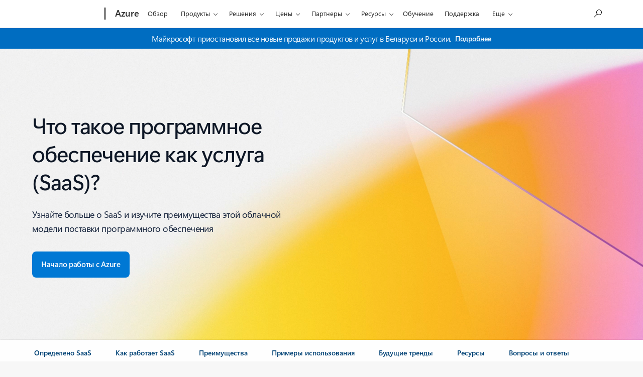

--- FILE ---
content_type: text/html; charset=utf-8
request_url: https://azure.microsoft.com/ru-ru/resources/cloud-computing-dictionary/what-is-saas
body_size: 42892
content:
<!DOCTYPE HTML>

<html lang="ru-RU" dir="ltr">
<head>
    
    

    



        
            
                    
                            
                        
                
        

    
<!-- Start of ADDITIONAL DEBUG INFO ** cv.html **

    CVToken: CASMicrosoft0000.0
  End of ADDITIONAL DEBUG INFO -->




    
    
    
        
            <meta charset="UTF-8"/>
            <meta name="viewport" content="width=device-width, initial-scale=1, shrink-to-fit=no"/>
            <meta http-equiv="x-ua-compatible" content="ie=edge"/>

            <script defer="defer" type="text/javascript" src="https://rum.hlx.page/.rum/@adobe/helix-rum-js@%5E2/dist/rum-standalone.js" data-routing="program=147723,environment=1510601,tier=publish"></script>
<link rel="icon" href="/favicon.ico?v2" type="image/x-icon"/>

            

            

            
                <meta name="robots" content="index, follow"/>
            
            

            <meta name="template" content="reimagine---seo-article-template"/>

            
            <meta name="awa-canvasType" content="web"/>
            <meta name="awa-isTented" content="false"/>
            

            <meta name="awa-pgtmp" content="reimagine---seo-article-template"/>
            <meta name="awa-pageType" content="Azure"/>
            <meta name="awa-market" content="ru-ru"/>
            <meta name="awa-cms" content="AEM"/>
            <meta name="awa-enabledFeatures"/>

            

 <title>Что такое программное обеспечение как услуга (SaaS)? | Microsoft Azure</title>
<link rel="canonical" href="https://azure.microsoft.com/ru-ru/resources/cloud-computing-dictionary/what-is-saas"/>  

<meta name="description" content="Узнайте, как SaaS предоставляет облачное программное обеспечение, доступное с любого устройства, с экономичными ценами на подписку, масштабируемостью и надежной безопасностью."/>

<meta name="twitter:url" content="https://azure.microsoft.com/ru-ru/resources/cloud-computing-dictionary/what-is-saas"/>
<meta name="twitter:title" content="Что такое программное обеспечение как услуга (SaaS)? | Microsoft Azure"/>
<meta name="twitter:description" content="Узнайте, как SaaS предоставляет облачное программное обеспечение, доступное с любого устройства, с экономичными ценами на подписку, масштабируемостью и надежной безопасностью."/>
<meta name="twitter:card" content="summary"/>
<meta property="og:url" content="https://azure.microsoft.com/ru-ru/resources/cloud-computing-dictionary/what-is-saas"/>
<meta property="og:title" content="Что такое программное обеспечение как услуга (SaaS)? | Microsoft Azure"/>
<meta property="og:description" content="Узнайте, как SaaS предоставляет облачное программное обеспечение, доступное с любого устройства, с экономичными ценами на подписку, масштабируемостью и надежной безопасностью."/>
<meta property="og:type" content="website"/>

    <meta property="og:description" content="Learn how SaaS delivers cloud-based software accessible from any device, with cost-effective subscription pricing, scalability, and strong security."/>

    <meta property="keywords" content="What is SaaS, SaaS, software as a service,software as service,SaaS definition,what is software as a service"/>

            

    <!-- Skagit Web Component clientlibs -->
    

    <!--*/ reimagine base page data /*-->
    
        
            <meta reimagine-env="golf"/>
        
        
            <meta reimagine-locale="ru-RU"/>
        
    
    

    <!--*/ reimagine DS base css (required on all pages) /*-->
    
    
<link rel="stylesheet" href="/acom/etc.clientlibs/cascade.component.authoring/clientlibs/clientlib-reimagine/page/base.ACSHASH5a7cec0de91889ce881e470152f8e252.min.css" type="text/css">




    <!--*/ reimagine shared web components theme css /*-->
    
         

        
            
    
<link rel="stylesheet" href="/acom/etc.clientlibs/cascade.component.authoring/clientlibs/clientlib-reimagine/page/default.ACSHASH56c4ed9daff3b42604cfe81eb0cb4f67.min.css" type="text/css">



        

        

    

    <!--*/ reimagine web components global css (required on all pages) /*-->
    
    
<link rel="stylesheet" href="/acom/etc.clientlibs/cascade.component.authoring/clientlibs/clientlib-reimagine/page/web-components.ACSHASHe9e0ba4f425cafc7351860ac4933e28e.min.css" type="text/css">






    
    
    
    
<link rel="stylesheet" href="/acom/etc.clientlibs/onecloud/clientlibs/clientlib-mwf-new/main-light.ACSHASH561c834597fb9bc5aac4021e21e006be.min.css" type="text/css">



    
    
<link rel="stylesheet" href="/acom/etc.clientlibs/onecloud/clientlibs/clientlib-reimagine/main-azure.ACSHASH1a854c63691f79f7473d647121a1c4f7.min.css" type="text/css">



    
    
<script src="/acom/etc.clientlibs/onecloud/clientlibs/clientlib-vars/publisher.ACSHASHd04116a7de4f2a26cdce768dfe83c5b0.min.js"></script>



    
    
<script src="/acom/etc.clientlibs/onecloud/clientlibs/clientlib-onecloud-util.ACSHASHe27d1f017cb64db7f5a2a53fe34faf64.min.js"></script>



    
    
<script src="/acom/etc.clientlibs/onecloud/clientlibs/clientlib-mwf-new/main-light.ACSHASHfe9d5283cc0a38f995b64bf0f39192eb.min.js"></script>



    
    
<script src="/acom/etc.clientlibs/onecloud/clientlibs/clientlib-reimagine/main-light.ACSHASH82bb0221c28f571a3faadebcba248215.min.js"></script>



    
    
<script src="/acom/etc.clientlibs/onecloud/clientlibs/clientlib-events.ACSHASH4c28b55b872280fe389b01920b5c9315.min.js"></script>



    
    
<link rel="stylesheet" href="/acom/etc.clientlibs/cascade.component.authoring/clientlibs/clientlib-uhf.ACSHASHf9f2395c582fa601707b7a5dfae9f05f.min.css" type="text/css">



    
    
<link rel="stylesheet" href="/acom/etc.clientlibs/onecloud/clientlibs/clientlib-action.ACSHASH44700d76f3f63fa33f30039bb9c74b39.min.css" type="text/css">



    
    
<link rel="stylesheet" href="/acom/etc.clientlibs/onecloud/clientlibs/clientlib-reimagine-page/clientlib-aem-styles.ACSHASHbf0606832c604770016973857c2f53e8.min.css" type="text/css">




    
        <script>oc.geo.country = "";</script>
    
    <script id="ie11-polyfill-script">
        var isModernBrowser = (
            'fetch' in window &&
            'assign' in Object
        );

        if ( !isModernBrowser ) {
            var scriptElement = document.createElement('script');

            scriptElement.async = false;
            scriptElement.src = '/acom/etc.clientlibs/cascade.component.authoring/clientlibs/clientlib-polyfills/resources/ie11-polyfills.js';

            var polyfillScriptElement = document.querySelector('#ie11-polyfill-script');

            if (polyfillScriptElement) {
                polyfillScriptElement.parentNode.insertBefore(scriptElement, polyfillScriptElement.nextSibling);
            }
        }
    </script>
    
    
<script src="/acom/etc.clientlibs/cascade.component.authoring/clientlibs/clientlib-polyfills.ACSHASHtrue.min.js"></script>



    
    
<script src="/acom/etc.clientlibs/cascade.component.authoring/clientlibs/clientlib-jquery.ACSHASH75d0cb3e9ff9fee40f5ce5fd93c17fb2.min.js"></script>



    
    
<script src="/acom/etc.clientlibs/cascade.component.authoring/clientlibs/clientlib-jquery-cookie.ACSHASH5c75a4fa9fb3503322f8a0c9dd51512d.min.js"></script>



    

            
            
    
    

    

    
    
    

            

            

  
    <!--3rd party load-->
    


    
            
            
    
<script src="/acom/etc.clientlibs/microsoft/clientlibs/exp-analytics/v1.ACSHASHbf7b336dbb370c984e1bf59b1a980d86.min.js"></script>



            <script type="text/javascript">
                var expToken = {
                    "exp": {
                        "target": {
                            "propertyToken": "3c148cf5-9769-f782-32c4-14f7eba5d269",
                            "visitorJsHash": "3d099c67f11e65baad62b5d21e36827e",
                            "expJsHash": "e8ee6e3433a60c66439eaf7e8101f8d8",
                            "isExpWithoutPersonalizationEnabled": ("false"==="true")
                        }
                    }
                };
                window.cas = expToken;
            </script>

            
            
            
    
        <meta name="cas-exp-visitor" content="/acom/etc.clientlibs/microsoft/components/structure/page/clientlibs/visitor.ACSHASH3d099c67f11e65baad62b5d21e36827e.min.js">
    

            
    
        <meta name="cas-exp-at" content="/acom/etc.clientlibs/microsoft/components/structure/page/clientlibs/experimentation.ACSHASHe8ee6e3433a60c66439eaf7e8101f8d8.min.js">
    


            
                
    
    <script type="text/javascript" src="/acom/etc.clientlibs/microsoft/clientlibs/exp-cookiecomp/v1.ACSHASHa238861e6209e4e02576ddf5d1749c8b.min.js" async></script>


            

            
            <meta name="exp-visitor-anchor" content=""/>
            
                    
                

            

            

            
            <meta name="exp-atjs-anchor" content=""/>
        


<!-- Start of ADDITIONAL DEBUG INFO ** experimentation.html **

    CVToken-Experimentation: CASMicrosoft0000.0
    
            Exp header value: not found
    
    true
    End of ADDITIONAL DEBUG INFO -->
  

  

  <link id="onecloud-head-style" href="/msonecloudapi/assets/msochead.css" type="text/css" rel="stylesheet"/>
  <script id="onecloud-head-script" type="text/javascript" src="/msonecloudapi/assets/msochead.js">
  </script>
  
  <script type="text/javascript" async src="https://play.vidyard.com/embed/v4.js"></script>

            
    
        <script id="oc-cookie-consent-data" type="text/plain">
            
                    {"hasConsent":true}
                
        </script>
    
    <script id="oc-cookie-consent">
        (function () {
            var defaultConsent = { hasConsent: false };
            window.serverSideConsent = defaultConsent;

            var cookieConsentElement = document.getElementById("oc-cookie-consent-data");
            if (!cookieConsentElement) {
                return;
            }

            var consentText = cookieConsentElement.textContent || cookieConsentElement.innerText;
            if (!consentText) {
                return;
            }

            try {
                var trimmedConsentText = consentText.trim();
                if (!trimmedConsentText) {
                    return;
                }

                var parsedConsent = JSON.parse(trimmedConsentText);
                if (parsedConsent && typeof parsedConsent === "object") {
                    window.serverSideConsent = parsedConsent;
                }
            } catch (error) {
                // Keep defaultConsent on any parsing error
                console.warn("[OneCloud] Error parsing cookie consent data: ", error);
            }
        })();
    </script>

            <meta name="oc-version" content="reimagine"/>

            
            
    
<script src="/acom/etc.clientlibs/cascade.component.authoring/dynamicclientsidelibs/handlerscripts/v1.ACSHASH6734c5d7a732130b83c7d4a6ba54dcec.min.js"></script>



<meta name="awa-program" content="acom" /><meta name="awa-enabledFeatures" content="QspEnabled" />
<script>(window.BOOMR_mq=window.BOOMR_mq||[]).push(["addVar",{"rua.upush":"false","rua.cpush":"false","rua.upre":"false","rua.cpre":"false","rua.uprl":"false","rua.cprl":"false","rua.cprf":"false","rua.trans":"","rua.cook":"false","rua.ims":"false","rua.ufprl":"false","rua.cfprl":"false","rua.isuxp":"false","rua.texp":"norulematch","rua.ceh":"false","rua.ueh":"false","rua.ieh.st":"0"}]);</script>
                              <script>!function(e){var n="https://s.go-mpulse.net/boomerang/";if("False"=="True")e.BOOMR_config=e.BOOMR_config||{},e.BOOMR_config.PageParams=e.BOOMR_config.PageParams||{},e.BOOMR_config.PageParams.pci=!0,n="https://s2.go-mpulse.net/boomerang/";if(window.BOOMR_API_key="E7B88-8P87Z-VT9SJ-BNQSU-2GTUH",function(){function e(){if(!o){var e=document.createElement("script");e.id="boomr-scr-as",e.src=window.BOOMR.url,e.async=!0,i.parentNode.appendChild(e),o=!0}}function t(e){o=!0;var n,t,a,r,d=document,O=window;if(window.BOOMR.snippetMethod=e?"if":"i",t=function(e,n){var t=d.createElement("script");t.id=n||"boomr-if-as",t.src=window.BOOMR.url,BOOMR_lstart=(new Date).getTime(),e=e||d.body,e.appendChild(t)},!window.addEventListener&&window.attachEvent&&navigator.userAgent.match(/MSIE [67]\./))return window.BOOMR.snippetMethod="s",void t(i.parentNode,"boomr-async");a=document.createElement("IFRAME"),a.src="about:blank",a.title="",a.role="presentation",a.loading="eager",r=(a.frameElement||a).style,r.width=0,r.height=0,r.border=0,r.display="none",i.parentNode.appendChild(a);try{O=a.contentWindow,d=O.document.open()}catch(_){n=document.domain,a.src="javascript:var d=document.open();d.domain='"+n+"';void(0);",O=a.contentWindow,d=O.document.open()}if(n)d._boomrl=function(){this.domain=n,t()},d.write("<bo"+"dy onload='document._boomrl();'>");else if(O._boomrl=function(){t()},O.addEventListener)O.addEventListener("load",O._boomrl,!1);else if(O.attachEvent)O.attachEvent("onload",O._boomrl);d.close()}function a(e){window.BOOMR_onload=e&&e.timeStamp||(new Date).getTime()}if(!window.BOOMR||!window.BOOMR.version&&!window.BOOMR.snippetExecuted){window.BOOMR=window.BOOMR||{},window.BOOMR.snippetStart=(new Date).getTime(),window.BOOMR.snippetExecuted=!0,window.BOOMR.snippetVersion=12,window.BOOMR.url=n+"E7B88-8P87Z-VT9SJ-BNQSU-2GTUH";var i=document.currentScript||document.getElementsByTagName("script")[0],o=!1,r=document.createElement("link");if(r.relList&&"function"==typeof r.relList.supports&&r.relList.supports("preload")&&"as"in r)window.BOOMR.snippetMethod="p",r.href=window.BOOMR.url,r.rel="preload",r.as="script",r.addEventListener("load",e),r.addEventListener("error",function(){t(!0)}),setTimeout(function(){if(!o)t(!0)},3e3),BOOMR_lstart=(new Date).getTime(),i.parentNode.appendChild(r);else t(!1);if(window.addEventListener)window.addEventListener("load",a,!1);else if(window.attachEvent)window.attachEvent("onload",a)}}(),"".length>0)if(e&&"performance"in e&&e.performance&&"function"==typeof e.performance.setResourceTimingBufferSize)e.performance.setResourceTimingBufferSize();!function(){if(BOOMR=e.BOOMR||{},BOOMR.plugins=BOOMR.plugins||{},!BOOMR.plugins.AK){var n=""=="true"?1:0,t="",a="c4ygf4axhznru2lxq3gq-f-26920aaba-clientnsv4-s.akamaihd.net",i="false"=="true"?2:1,o={"ak.v":"39","ak.cp":"1325064","ak.ai":parseInt("798188",10),"ak.ol":"0","ak.cr":1,"ak.ipv":4,"ak.proto":"http/1.1","ak.rid":"33809ebe","ak.r":47358,"ak.a2":n,"ak.m":"dsca","ak.n":"essl","ak.bpcip":"3.137.203.0","ak.cport":63225,"ak.gh":"23.208.24.239","ak.quicv":"","ak.tlsv":"tls1.2","ak.0rtt":"","ak.0rtt.ed":"","ak.csrc":"-","ak.acc":"bbr","ak.t":"1769440973","ak.ak":"hOBiQwZUYzCg5VSAfCLimQ==RJz1dffrcc2kyscKJGUVGvy0K8SBHe5TpEuSc30hpqAfvUMsVep9TgP1ptNP9/Uw/a+GNnv894kM4zWcegfVSt3IwnZ7uJFB3OSVFicAsL+g9pOFStyua2YjO4OYZWI2B/4Q6GFFnpjM2Hmt+w5xpFrr/yvjfgII8xFJPjOdXLeOEoP5px5laDJwaBZ7IR4VxK0eO5g9HmKxPIjnuDuh9F4A0ItpTUwoa2vGBdlyKilynmLF1DAhmlczCCOlDGk/QF8maSXsV20//pwYhb67AtbgnHVomdIXFc1nklQfPHSXQbc+QKcQKanpKgbePlUjGO9g6gi9zjP4WSmpnH4iUg2vm9L5Q6Nl3tpAtCk7LvHTyuPJMU8I6NgUgVqEMGb14mfK5U1iL56GyepcYQM2LLFHQIaDjzmjEiDFXhKb8EM=","ak.pv":"119","ak.dpoabenc":"","ak.tf":i};if(""!==t)o["ak.ruds"]=t;var r={i:!1,av:function(n){var t="http.initiator";if(n&&(!n[t]||"spa_hard"===n[t]))o["ak.feo"]=void 0!==e.aFeoApplied?1:0,BOOMR.addVar(o)},rv:function(){var e=["ak.bpcip","ak.cport","ak.cr","ak.csrc","ak.gh","ak.ipv","ak.m","ak.n","ak.ol","ak.proto","ak.quicv","ak.tlsv","ak.0rtt","ak.0rtt.ed","ak.r","ak.acc","ak.t","ak.tf"];BOOMR.removeVar(e)}};BOOMR.plugins.AK={akVars:o,akDNSPreFetchDomain:a,init:function(){if(!r.i){var e=BOOMR.subscribe;e("before_beacon",r.av,null,null),e("onbeacon",r.rv,null,null),r.i=!0}return this},is_complete:function(){return!0}}}}()}(window);</script></head>


<body class="reimagine-page page basicpage">

	<div data-geo-country="">

		
			





	<span style="display:none">
		
		
  			<script>
  	  			window.mscv = 'CASMicrosoft0000.0'
  			</script>
			
		
		
				
					
				
			

		
  			<script>
  	  			window.msservercv = 'CASMicrosoftCV33809ebe.0'
  			</script>
			

		
		
				This is the Trace Id: eefa24117c05fa6839cb3dbab00b2bb5
				<script>
					window.traceid = 'eefa24117c05fa6839cb3dbab00b2bb5'
				</script>
			
	</span>

	

	
	<script type="text/javascript">
		window.msauthIsPublisher = true;
	</script>

	
	

		
		
			

    <span aria-hidden="true" class="d-none geo-info" data-continent="" data-country_code="" data-region_code="" data-city="" data-timezone="" data-zip="" data-county="" data-areacode="">
    </span>

		
		
		
		<div id="page-top" tabindex="-1"></div>
		

		<div id="modalsRenderedAfterPageLoad">
			
		</div>

		

		

		

		
		
            

    <!-- Render the UHF only if it is enabled. -->
    

        <!-- Render markup if author mode -->
        

        <!-- Render ESI if publish mode -->
        

    



			



			
<div class="root responsivegrid">


<div class="aem-Grid aem-Grid--12 aem-Grid--default--12 ">
    
    <div class="universalheader aem-GridColumn aem-GridColumn--default--12" data-component-id="cf9a86dceae618e01d6e6399d243873c">

	
    	
    
<link rel="stylesheet" href="/acom/etc.clientlibs/microsoft/components/content/universalheader/v1/universalheader/clientlibs/site.ACSHASH99db8a371e5b97000cf74f4235f8ffce.min.css" type="text/css">



	

	

	
		
    
    
        <link rel="stylesheet" href="https://www.microsoft.com/onerfstatics/marketingsites-eus-prod/cyrillic/shell/_scrf/css/themes=default.device=uplevel_web_pc/63-57d110/c9-be0100/a6-e969ef/43-9f2e7c/82-8b5456/a0-5d3913/4f-460e79/ae-f1ac0c?ver=2.0&amp;_cf=02242021_3231" type="text/css" media="all" />    <div id="headerArea" class="uhf"  data-m='{"cN":"headerArea","cT":"Area_coreuiArea","id":"a1Body","sN":1,"aN":"Body"}'>
                <div id="headerRegion"      data-region-key="headerregion" data-m='{"cN":"headerRegion","cT":"Region_coreui-region","id":"r1a1","sN":1,"aN":"a1"}' >

    <div  id="headerUniversalHeader" data-m='{"cN":"headerUniversalHeader","cT":"Module_coreui-universalheader","id":"m1r1a1","sN":1,"aN":"r1a1"}'  data-module-id="Category|headerRegion|coreui-region|headerUniversalHeader|coreui-universalheader">
        


                        <div data-m='{"cN":"cookiebanner_cont","cT":"Container","id":"c1m1r1a1","sN":1,"aN":"m1r1a1"}'>

<div id="uhfCookieAlert" data-locale="ru-ru">
    <div id="msccBannerV2"></div>
</div>

                            
                        </div>




        <a id="uhfSkipToMain" class="m-skip-to-main" href="javascript:void(0)" data-href="#mainContent" tabindex="0" data-m='{"cN":"Skip to content_nonnav","id":"nn2m1r1a1","sN":2,"aN":"m1r1a1"}'>Перейти к основному контенту</a>


<header class="c-uhfh context-uhf no-js c-sgl-stck c-category-header " itemscope="itemscope" data-header-footprint="/Azure/AzureHeader, fromService: True"   data-magict="true"   itemtype="http://schema.org/Organization">
    <div class="theme-light js-global-head f-closed  global-head-cont" data-m='{"cN":"Universal Header_cont","cT":"Container","id":"c3m1r1a1","sN":3,"aN":"m1r1a1"}'>
        <div class="c-uhfh-gcontainer-st">
            <button type="button" class="c-action-trigger c-glyph glyph-global-nav-button" aria-label="All Microsoft expand to see list of Microsoft products and services" initialState-label="All Microsoft expand to see list of Microsoft products and services" toggleState-label="Close All Microsoft list" aria-expanded="false" data-m='{"cN":"Mobile menu button_nonnav","id":"nn1c3m1r1a1","sN":1,"aN":"c3m1r1a1"}'></button>
            <button type="button" class="c-action-trigger c-glyph glyph-arrow-htmllegacy c-close-search" aria-label="Закрыть поиск" aria-expanded="false" data-m='{"cN":"Close Search_nonnav","id":"nn2c3m1r1a1","sN":2,"aN":"c3m1r1a1"}'></button>
                    <a id="uhfLogo" class="c-logo c-sgl-stk-uhfLogo" itemprop="url" href="https://www.microsoft.com" aria-label="Microsoft" data-m='{"cN":"GlobalNav_Logo_cont","cT":"Container","id":"c3c3m1r1a1","sN":3,"aN":"c3m1r1a1"}'>
                        <img alt="" itemprop="logo" class="c-image" src="https://uhf.microsoft.com/images/microsoft/RE1Mu3b.png" role="presentation" aria-hidden="true" />
                        <span itemprop="name" role="presentation" aria-hidden="true">Microsoft</span>
                    </a>
            <div class="f-mobile-title">
                <button type="button" class="c-action-trigger c-glyph glyph-chevron-left" aria-label="Показать больше пунктов меню" data-m='{"cN":"Mobile back button_nonnav","id":"nn4c3m1r1a1","sN":4,"aN":"c3m1r1a1"}'></button>
                <span data-global-title="Домашняя страница Майкрософт" class="js-mobile-title">Azure</span>
                <button type="button" class="c-action-trigger c-glyph glyph-chevron-right" aria-label="Показать больше пунктов меню" data-m='{"cN":"Mobile forward button_nonnav","id":"nn5c3m1r1a1","sN":5,"aN":"c3m1r1a1"}'></button>
            </div>
                    <div class="c-show-pipe x-hidden-vp-mobile-st">
                        <a id="uhfCatLogo" class="c-logo c-cat-logo" href="https://azure.microsoft.com/ru-ru" aria-label="Azure" itemprop="url" data-m='{"cN":"CatNav_Azure_nav","id":"n6c3m1r1a1","sN":6,"aN":"c3m1r1a1"}'>
                                <span>Azure</span>
                        </a>
                    </div>
                <div class="cat-logo-button-cont x-hidden">
                        <button type="button" id="uhfCatLogoButton" class="c-cat-logo-button x-hidden" aria-expanded="false" aria-label="Azure" data-m='{"cN":"Azure_nonnav","id":"nn7c3m1r1a1","sN":7,"aN":"c3m1r1a1"}'>
                            Azure
                        </button>
                </div>



                    <nav id="uhf-g-nav" aria-label="Контекстное меню" class="c-uhfh-gnav" data-m='{"cN":"Category nav_cont","cT":"Container","id":"c8c3m1r1a1","sN":8,"aN":"c3m1r1a1"}'>
            <ul class="js-paddle-items">
                    <li class="single-link js-nav-menu x-hidden-none-mobile-vp uhf-menu-item">
                        <a class="c-uhf-nav-link" href="https://azure.microsoft.com/ru-ru" data-m='{"cN":"CatNav_Главная_nav","id":"n1c8c3m1r1a1","sN":1,"aN":"c8c3m1r1a1"}' > Главная </a>
                    </li>
                                        <li class="single-link js-nav-menu uhf-menu-item">
                            <a id="c-shellmenu_0" class="c-uhf-nav-link" href="https://azure.microsoft.com/ru-ru/explore/" data-m='{"cN":"CatNav_Explore_nav","id":"n2c8c3m1r1a1","sN":2,"aN":"c8c3m1r1a1"}'>Обзор</a>
                        </li>
                        <li class="nested-menu uhf-menu-item">
                            <div class="c-uhf-menu js-nav-menu">
                                <button type="button" id="c-shellmenu_1"  aria-expanded="false" data-m='{"cN":"CatNav_Products_nonnav","id":"nn3c8c3m1r1a1","sN":3,"aN":"c8c3m1r1a1"}'>Продукты</button>

                                <ul class="f-multi-column f-multi-column-6" data-class-idn="f-multi-column f-multi-column-6" aria-hidden="true" data-m='{"cN":"Products_cont","cT":"Container","id":"c4c8c3m1r1a1","sN":4,"aN":"c8c3m1r1a1"}'>
<li class="f-sub-menu js-nav-menu nested-menu" data-m='{"cT":"Container","id":"c1c4c8c3m1r1a1","sN":1,"aN":"c4c8c3m1r1a1"}'>

    <span id="uhf-navspn-shellmenu_2-span" style="display:none"   f-multi-parent="true" aria-expanded="false" data-m='{"id":"nn1c1c4c8c3m1r1a1","sN":1,"aN":"c1c4c8c3m1r1a1"}'>Популярное</span>
    <button id="uhf-navbtn-shellmenu_2-button" type="button"   f-multi-parent="true" aria-expanded="false" data-m='{"id":"nn2c1c4c8c3m1r1a1","sN":2,"aN":"c1c4c8c3m1r1a1"}'>Популярное</button>
    <ul aria-hidden="true" aria-labelledby="uhf-navspn-shellmenu_2-span">
        <li class="js-nav-menu single-link" data-m='{"cN":"View all products (200+)_cont","cT":"Container","id":"c3c1c4c8c3m1r1a1","sN":3,"aN":"c1c4c8c3m1r1a1"}'>
            <a id="c-shellmenu_categoryall" class="js-subm-uhf-nav-link" href="https://azure.microsoft.com/ru-ru/products" data-m='{"cN":"CatNav_View all products (200+)_nav","id":"n1c3c1c4c8c3m1r1a1","sN":1,"aN":"c3c1c4c8c3m1r1a1"}'>Посмотреть все продукты (200+)</a>
            
        </li>
        <li class="js-nav-menu single-link" data-m='{"cN":"Microsoft Foundry_cont","cT":"Container","id":"c4c1c4c8c3m1r1a1","sN":4,"aN":"c1c4c8c3m1r1a1"}'>
            <a id="shellmenu_4" class="js-subm-uhf-nav-link" href="https://azure.microsoft.com/ru-ru/products/ai-foundry/" data-m='{"cN":"CatNav_Microsoft Foundry_nav","id":"n1c4c1c4c8c3m1r1a1","sN":1,"aN":"c4c1c4c8c3m1r1a1"}'>Microsoft Foundry</a>
            
        </li>
        <li class="js-nav-menu single-link" data-m='{"cN":"Foundry Agent Service_cont","cT":"Container","id":"c5c1c4c8c3m1r1a1","sN":5,"aN":"c1c4c8c3m1r1a1"}'>
            <a id="shellmenu_5" class="js-subm-uhf-nav-link" href="https://azure.microsoft.com/ru-ru/products/ai-foundry/agent-service/" data-m='{"cN":"CatNav_Foundry Agent Service_nav","id":"n1c5c1c4c8c3m1r1a1","sN":1,"aN":"c5c1c4c8c3m1r1a1"}'>Служба агентов Foundry</a>
            
        </li>
        <li class="js-nav-menu single-link" data-m='{"cN":"Azure Copilot_cont","cT":"Container","id":"c6c1c4c8c3m1r1a1","sN":6,"aN":"c1c4c8c3m1r1a1"}'>
            <a id="shellmenu_6" class="js-subm-uhf-nav-link" href="https://azure.microsoft.com/ru-ru/products/copilot" data-m='{"cN":"CatNav_Azure Copilot_nav","id":"n1c6c1c4c8c3m1r1a1","sN":1,"aN":"c6c1c4c8c3m1r1a1"}'>Azure Copilot</a>
            
        </li>
        <li class="js-nav-menu single-link" data-m='{"cN":"Observability in Foundry Control Plane_cont","cT":"Container","id":"c7c1c4c8c3m1r1a1","sN":7,"aN":"c1c4c8c3m1r1a1"}'>
            <a id="shellmenu_7" class="js-subm-uhf-nav-link" href="https://azure.microsoft.com/ru-ru/products/ai-foundry/observability" data-m='{"cN":"CatNav_Observability in Foundry Control Plane_nav","id":"n1c7c1c4c8c3m1r1a1","sN":1,"aN":"c7c1c4c8c3m1r1a1"}'>Наблюдаемость в решении &quot;Уровень управления Foundry&quot;</a>
            
        </li>
        <li class="js-nav-menu single-link" data-m='{"cN":"GitHub Copilot_cont","cT":"Container","id":"c8c1c4c8c3m1r1a1","sN":8,"aN":"c1c4c8c3m1r1a1"}'>
            <a id="shellmenu_8" class="js-subm-uhf-nav-link" href="https://azure.microsoft.com/ru-ru/products/github/copilot" data-m='{"cN":"CatNav_GitHub Copilot_nav","id":"n1c8c1c4c8c3m1r1a1","sN":1,"aN":"c8c1c4c8c3m1r1a1"}'>GitHub Copilot</a>
            
        </li>
        <li class="js-nav-menu single-link" data-m='{"cN":"Azure DevOps_cont","cT":"Container","id":"c9c1c4c8c3m1r1a1","sN":9,"aN":"c1c4c8c3m1r1a1"}'>
            <a id="shellmenu_9" class="js-subm-uhf-nav-link" href="https://azure.microsoft.com/ru-ru/products/devops/" data-m='{"cN":"CatNav_Azure DevOps_nav","id":"n1c9c1c4c8c3m1r1a1","sN":1,"aN":"c9c1c4c8c3m1r1a1"}'>Azure DevOps</a>
            
        </li>
        <li class="js-nav-menu single-link" data-m='{"cN":"Azure Kubernetes Service (AKS)_cont","cT":"Container","id":"c10c1c4c8c3m1r1a1","sN":10,"aN":"c1c4c8c3m1r1a1"}'>
            <a id="shellmenu_10" class="js-subm-uhf-nav-link" href="https://azure.microsoft.com/ru-ru/products/kubernetes-service/" data-m='{"cN":"CatNav_Azure Kubernetes Service (AKS)_nav","id":"n1c10c1c4c8c3m1r1a1","sN":1,"aN":"c10c1c4c8c3m1r1a1"}'>Служба Azure Kubernetes (AKS)</a>
            
        </li>
        <li class="js-nav-menu single-link" data-m='{"cN":"Azure Cosmos DB_cont","cT":"Container","id":"c11c1c4c8c3m1r1a1","sN":11,"aN":"c1c4c8c3m1r1a1"}'>
            <a id="shellmenu_11" class="js-subm-uhf-nav-link" href="https://azure.microsoft.com/ru-ru/products/cosmos-db/" data-m='{"cN":"CatNav_Azure Cosmos DB_nav","id":"n1c11c1c4c8c3m1r1a1","sN":1,"aN":"c11c1c4c8c3m1r1a1"}'>Azure Cosmos DB</a>
            
        </li>
        <li class="js-nav-menu single-link" data-m='{"cN":"Azure Database for PostgreSQL_cont","cT":"Container","id":"c12c1c4c8c3m1r1a1","sN":12,"aN":"c1c4c8c3m1r1a1"}'>
            <a id="shellmenu_12" class="js-subm-uhf-nav-link" href="https://azure.microsoft.com/ru-ru/products/postgresql/" data-m='{"cN":"CatNav_Azure Database for PostgreSQL_nav","id":"n1c12c1c4c8c3m1r1a1","sN":1,"aN":"c12c1c4c8c3m1r1a1"}'>База данных Azure для PostgreSQL</a>
            
        </li>
        <li class="js-nav-menu single-link" data-m='{"cN":"Azure Arc​_cont","cT":"Container","id":"c13c1c4c8c3m1r1a1","sN":13,"aN":"c1c4c8c3m1r1a1"}'>
            <a id="shellmenu_13" class="js-subm-uhf-nav-link" href="https://azure.microsoft.com/ru-ru/services/azure-arc/" data-m='{"cN":"CatNav_Azure Arc​_nav","id":"n1c13c1c4c8c3m1r1a1","sN":1,"aN":"c13c1c4c8c3m1r1a1"}'>Azure Arc​</a>
            
        </li>
    </ul>
    
</li>
<li class="f-sub-menu js-nav-menu nested-menu" data-m='{"cT":"Container","id":"c2c4c8c3m1r1a1","sN":2,"aN":"c4c8c3m1r1a1"}'>

    <span id="uhf-navspn-shellmenu_14-span" style="display:none"   f-multi-parent="true" aria-expanded="false" data-m='{"id":"nn1c2c4c8c3m1r1a1","sN":1,"aN":"c2c4c8c3m1r1a1"}'>Microsoft Foundry</span>
    <button id="uhf-navbtn-shellmenu_14-button" type="button"   f-multi-parent="true" aria-expanded="false" data-m='{"id":"nn2c2c4c8c3m1r1a1","sN":2,"aN":"c2c4c8c3m1r1a1"}'>Microsoft Foundry</button>
    <ul aria-hidden="true" aria-labelledby="uhf-navspn-shellmenu_14-span">
        <li class="js-nav-menu single-link" data-m='{"cN":"Microsoft Foundry_cont","cT":"Container","id":"c3c2c4c8c3m1r1a1","sN":3,"aN":"c2c4c8c3m1r1a1"}'>
            <a id="shellmenu_15" class="js-subm-uhf-nav-link" href="https://azure.microsoft.com/ru-ru/products/ai-foundry/" data-m='{"cN":"CatNav_Microsoft Foundry_nav","id":"n1c3c2c4c8c3m1r1a1","sN":1,"aN":"c3c2c4c8c3m1r1a1"}'>Microsoft Foundry</a>
            
        </li>
        <li class="js-nav-menu single-link" data-m='{"cN":"Foundry Models_cont","cT":"Container","id":"c4c2c4c8c3m1r1a1","sN":4,"aN":"c2c4c8c3m1r1a1"}'>
            <a id="shellmenu_16" class="js-subm-uhf-nav-link" href="https://azure.microsoft.com/ru-ru/products/ai-foundry/models/" data-m='{"cN":"CatNav_Foundry Models_nav","id":"n1c4c2c4c8c3m1r1a1","sN":1,"aN":"c4c2c4c8c3m1r1a1"}'>Модели Foundry</a>
            
        </li>
        <li class="js-nav-menu single-link" data-m='{"cN":"Foundry Agent Service_cont","cT":"Container","id":"c5c2c4c8c3m1r1a1","sN":5,"aN":"c2c4c8c3m1r1a1"}'>
            <a id="shellmenu_17" class="js-subm-uhf-nav-link" href="https://azure.microsoft.com/ru-ru/products/ai-foundry/agent-service/" data-m='{"cN":"CatNav_Foundry Agent Service_nav","id":"n1c5c2c4c8c3m1r1a1","sN":1,"aN":"c5c2c4c8c3m1r1a1"}'>Служба агентов Foundry</a>
            
        </li>
        <li class="js-nav-menu single-link" data-m='{"cN":"Azure AI Search_cont","cT":"Container","id":"c6c2c4c8c3m1r1a1","sN":6,"aN":"c2c4c8c3m1r1a1"}'>
            <a id="shellmenu_18" class="js-subm-uhf-nav-link" href="https://azure.microsoft.com/ru-ru/products/ai-services/ai-search/" data-m='{"cN":"CatNav_Azure AI Search_nav","id":"n1c6c2c4c8c3m1r1a1","sN":1,"aN":"c6c2c4c8c3m1r1a1"}'>Поиск с использованием ИИ Azure</a>
            
        </li>
        <li class="js-nav-menu single-link" data-m='{"cN":"Foundry Tools_cont","cT":"Container","id":"c7c2c4c8c3m1r1a1","sN":7,"aN":"c2c4c8c3m1r1a1"}'>
            <a id="shellmenu_19" class="js-subm-uhf-nav-link" href="https://azure.microsoft.com/ru-ru/products/ai-foundry/tools/" data-m='{"cN":"CatNav_Foundry Tools_nav","id":"n1c7c2c4c8c3m1r1a1","sN":1,"aN":"c7c2c4c8c3m1r1a1"}'>Foundry Tools</a>
            
        </li>
        <li class="js-nav-menu single-link" data-m='{"cN":"Azure OpenAI in Foundry Models_cont","cT":"Container","id":"c8c2c4c8c3m1r1a1","sN":8,"aN":"c2c4c8c3m1r1a1"}'>
            <a id="shellmenu_20" class="js-subm-uhf-nav-link" href="https://azure.microsoft.com/ru-ru/products/ai-foundry/models/openai/" data-m='{"cN":"CatNav_Azure OpenAI in Foundry Models_nav","id":"n1c8c2c4c8c3m1r1a1","sN":1,"aN":"c8c2c4c8c3m1r1a1"}'>Azure OpenAI в моделях Foundry</a>
            
        </li>
        <li class="js-nav-menu single-link" data-m='{"cN":"Azure Content Understanding in Foundry Tools_cont","cT":"Container","id":"c9c2c4c8c3m1r1a1","sN":9,"aN":"c2c4c8c3m1r1a1"}'>
            <a id="shellmenu_21" class="js-subm-uhf-nav-link" href="https://azure.microsoft.com/ru-ru/products/ai-foundry/tools/content-understanding" data-m='{"cN":"CatNav_Azure Content Understanding in Foundry Tools_nav","id":"n1c9c2c4c8c3m1r1a1","sN":1,"aN":"c9c2c4c8c3m1r1a1"}'>Распознавание контента Azure в Foundry Tools</a>
            
        </li>
        <li class="js-nav-menu single-link" data-m='{"cN":"Observability in Foundry Control Plane_cont","cT":"Container","id":"c10c2c4c8c3m1r1a1","sN":10,"aN":"c2c4c8c3m1r1a1"}'>
            <a id="shellmenu_22" class="js-subm-uhf-nav-link" href="https://azure.microsoft.com/ru-ru/products/ai-foundry/observability" data-m='{"cN":"CatNav_Observability in Foundry Control Plane_nav","id":"n1c10c2c4c8c3m1r1a1","sN":1,"aN":"c10c2c4c8c3m1r1a1"}'>Наблюдаемость в решении &quot;Уровень управления Foundry&quot;</a>
            
        </li>
        <li class="js-nav-menu single-link" data-m='{"cN":"Azure Speech in Foundry Tools_cont","cT":"Container","id":"c11c2c4c8c3m1r1a1","sN":11,"aN":"c2c4c8c3m1r1a1"}'>
            <a id="shellmenu_23" class="js-subm-uhf-nav-link" href="https://azure.microsoft.com/ru-ru/products/ai-foundry/tools/speech/" data-m='{"cN":"CatNav_Azure Speech in Foundry Tools_nav","id":"n1c11c2c4c8c3m1r1a1","sN":1,"aN":"c11c2c4c8c3m1r1a1"}'>Речь Azure в Foundry Tools</a>
            
        </li>
        <li class="js-nav-menu single-link" data-m='{"cN":"Azure Machine Learning_cont","cT":"Container","id":"c12c2c4c8c3m1r1a1","sN":12,"aN":"c2c4c8c3m1r1a1"}'>
            <a id="shellmenu_24" class="js-subm-uhf-nav-link" href="https://azure.microsoft.com/ru-ru/products/machine-learning/" data-m='{"cN":"CatNav_Azure Machine Learning_nav","id":"n1c12c2c4c8c3m1r1a1","sN":1,"aN":"c12c2c4c8c3m1r1a1"}'>Машинное обучение Azure</a>
            
        </li>
    </ul>
    
</li>
<li class="f-sub-menu js-nav-menu nested-menu" data-m='{"cT":"Container","id":"c3c4c8c3m1r1a1","sN":3,"aN":"c4c8c3m1r1a1"}'>

    <span id="uhf-navspn-shellmenu_25-span" style="display:none"   f-multi-parent="true" aria-expanded="false" data-m='{"id":"nn1c3c4c8c3m1r1a1","sN":1,"aN":"c3c4c8c3m1r1a1"}'>Базы данных + аналитика</span>
    <button id="uhf-navbtn-shellmenu_25-button" type="button"   f-multi-parent="true" aria-expanded="false" data-m='{"id":"nn2c3c4c8c3m1r1a1","sN":2,"aN":"c3c4c8c3m1r1a1"}'>Базы данных + аналитика</button>
    <ul aria-hidden="true" aria-labelledby="uhf-navspn-shellmenu_25-span">
        <li class="js-nav-menu single-link" data-m='{"cN":"View all databases_cont","cT":"Container","id":"c3c3c4c8c3m1r1a1","sN":3,"aN":"c3c4c8c3m1r1a1"}'>
            <a id="shellmenu_26" class="js-subm-uhf-nav-link" href="https://azure.microsoft.com/ru-ru/products/category/databases" data-m='{"cN":"CatNav_View all databases_nav","id":"n1c3c3c4c8c3m1r1a1","sN":1,"aN":"c3c3c4c8c3m1r1a1"}'>Просмотреть все базы данных</a>
            
        </li>
        <li class="js-nav-menu single-link" data-m='{"cN":"Azure Cosmos DB_cont","cT":"Container","id":"c4c3c4c8c3m1r1a1","sN":4,"aN":"c3c4c8c3m1r1a1"}'>
            <a id="shellmenu_27" class="js-subm-uhf-nav-link" href="https://azure.microsoft.com/ru-ru/products/cosmos-db/" data-m='{"cN":"CatNav_Azure Cosmos DB_nav","id":"n1c4c3c4c8c3m1r1a1","sN":1,"aN":"c4c3c4c8c3m1r1a1"}'>Azure Cosmos DB</a>
            
        </li>
        <li class="js-nav-menu single-link" data-m='{"cN":"Azure DocumentDB_cont","cT":"Container","id":"c5c3c4c8c3m1r1a1","sN":5,"aN":"c3c4c8c3m1r1a1"}'>
            <a id="shellmenu_28" class="js-subm-uhf-nav-link" href="https://azure.microsoft.com/ru-ru/products/documentdb" data-m='{"cN":"CatNav_Azure DocumentDB_nav","id":"n1c5c3c4c8c3m1r1a1","sN":1,"aN":"c5c3c4c8c3m1r1a1"}'>Azure DocumentDB</a>
            
        </li>
        <li class="js-nav-menu single-link" data-m='{"cN":"Azure SQL_cont","cT":"Container","id":"c6c3c4c8c3m1r1a1","sN":6,"aN":"c3c4c8c3m1r1a1"}'>
            <a id="shellmenu_29" class="js-subm-uhf-nav-link" href="https://azure.microsoft.com/ru-ru/products/azure-sql/" data-m='{"cN":"CatNav_Azure SQL_nav","id":"n1c6c3c4c8c3m1r1a1","sN":1,"aN":"c6c3c4c8c3m1r1a1"}'>Azure SQL</a>
            
        </li>
        <li class="js-nav-menu single-link" data-m='{"cN":"Azure Database for PostgreSQL_cont","cT":"Container","id":"c7c3c4c8c3m1r1a1","sN":7,"aN":"c3c4c8c3m1r1a1"}'>
            <a id="shellmenu_30" class="js-subm-uhf-nav-link" href="https://azure.microsoft.com/ru-ru/products/postgresql/" data-m='{"cN":"CatNav_Azure Database for PostgreSQL_nav","id":"n1c7c3c4c8c3m1r1a1","sN":1,"aN":"c7c3c4c8c3m1r1a1"}'>База данных Azure для PostgreSQL</a>
            
        </li>
        <li class="js-nav-menu single-link" data-m='{"cN":"Azure Managed Redis_cont","cT":"Container","id":"c8c3c4c8c3m1r1a1","sN":8,"aN":"c3c4c8c3m1r1a1"}'>
            <a id="shellmenu_31" class="js-subm-uhf-nav-link" href="https://azure.microsoft.com/ru-ru/products/managed-redis/" data-m='{"cN":"CatNav_Azure Managed Redis_nav","id":"n1c8c3c4c8c3m1r1a1","sN":1,"aN":"c8c3c4c8c3m1r1a1"}'>Redis, управляемый Azure</a>
            
        </li>
        <li class="js-nav-menu single-link" data-m='{"cN":"Microsoft Fabric_cont","cT":"Container","id":"c9c3c4c8c3m1r1a1","sN":9,"aN":"c3c4c8c3m1r1a1"}'>
            <a id="shellmenu_32" class="js-subm-uhf-nav-link" href="https://www.microsoft.com/ru-ru/microsoft-fabric" data-m='{"cN":"CatNav_Microsoft Fabric_nav","id":"n1c9c3c4c8c3m1r1a1","sN":1,"aN":"c9c3c4c8c3m1r1a1"}'>Microsoft Fabric</a>
            
        </li>
        <li class="js-nav-menu single-link" data-m='{"cN":"Azure Databricks_cont","cT":"Container","id":"c10c3c4c8c3m1r1a1","sN":10,"aN":"c3c4c8c3m1r1a1"}'>
            <a id="shellmenu_33" class="js-subm-uhf-nav-link" href="https://azure.microsoft.com/ru-ru/products/databricks/" data-m='{"cN":"CatNav_Azure Databricks_nav","id":"n1c10c3c4c8c3m1r1a1","sN":1,"aN":"c10c3c4c8c3m1r1a1"}'>Azure Databricks</a>
            
        </li>
        <li class="js-nav-menu single-link" data-m='{"cN":"Azure Synapse Analytics_cont","cT":"Container","id":"c11c3c4c8c3m1r1a1","sN":11,"aN":"c3c4c8c3m1r1a1"}'>
            <a id="shellmenu_34" class="js-subm-uhf-nav-link" href="https://azure.microsoft.com/ru-ru/products/synapse-analytics/" data-m='{"cN":"CatNav_Azure Synapse Analytics_nav","id":"n1c11c3c4c8c3m1r1a1","sN":1,"aN":"c11c3c4c8c3m1r1a1"}'>Azure Synapse Analytics</a>
            
        </li>
    </ul>
    
</li>
<li class="f-sub-menu js-nav-menu nested-menu" data-m='{"cT":"Container","id":"c4c4c8c3m1r1a1","sN":4,"aN":"c4c8c3m1r1a1"}'>

    <span id="uhf-navspn-shellmenu_35-span" style="display:none"   f-multi-parent="true" aria-expanded="false" data-m='{"id":"nn1c4c4c8c3m1r1a1","sN":1,"aN":"c4c4c8c3m1r1a1"}'>Вычисления</span>
    <button id="uhf-navbtn-shellmenu_35-button" type="button"   f-multi-parent="true" aria-expanded="false" data-m='{"id":"nn2c4c4c8c3m1r1a1","sN":2,"aN":"c4c4c8c3m1r1a1"}'>Вычисления</button>
    <ul aria-hidden="true" aria-labelledby="uhf-navspn-shellmenu_35-span">
        <li class="js-nav-menu single-link" data-m='{"cN":"Linux virtual machines in Azure_cont","cT":"Container","id":"c3c4c4c8c3m1r1a1","sN":3,"aN":"c4c4c8c3m1r1a1"}'>
            <a id="shellmenu_36" class="js-subm-uhf-nav-link" href="https://azure.microsoft.com/ru-ru/products/virtual-machines/linux/" data-m='{"cN":"CatNav_Linux virtual machines in Azure_nav","id":"n1c3c4c4c8c3m1r1a1","sN":1,"aN":"c3c4c4c8c3m1r1a1"}'>Виртуальные машины Linux в Azure</a>
            
        </li>
        <li class="js-nav-menu single-link" data-m='{"cN":"SQL Server on Azure Virtual Machines_cont","cT":"Container","id":"c4c4c4c8c3m1r1a1","sN":4,"aN":"c4c4c8c3m1r1a1"}'>
            <a id="shellmenu_37" class="js-subm-uhf-nav-link" href="https://azure.microsoft.com/ru-ru/products/virtual-machines/sql-server/" data-m='{"cN":"CatNav_SQL Server on Azure Virtual Machines_nav","id":"n1c4c4c4c8c3m1r1a1","sN":1,"aN":"c4c4c4c8c3m1r1a1"}'>SQL Server на виртуальных машинах Azure</a>
            
        </li>
        <li class="js-nav-menu single-link" data-m='{"cN":"Windows Server_cont","cT":"Container","id":"c5c4c4c8c3m1r1a1","sN":5,"aN":"c4c4c8c3m1r1a1"}'>
            <a id="shellmenu_38" class="js-subm-uhf-nav-link" href="https://azure.microsoft.com/ru-ru/products/windows-server/" data-m='{"cN":"CatNav_Windows Server_nav","id":"n1c5c4c4c8c3m1r1a1","sN":1,"aN":"c5c4c4c8c3m1r1a1"}'>Windows Server</a>
            
        </li>
        <li class="js-nav-menu single-link" data-m='{"cN":"Azure Functions_cont","cT":"Container","id":"c6c4c4c8c3m1r1a1","sN":6,"aN":"c4c4c8c3m1r1a1"}'>
            <a id="shellmenu_39" class="js-subm-uhf-nav-link" href="https://azure.microsoft.com/ru-ru/products/functions/" data-m='{"cN":"CatNav_Azure Functions_nav","id":"n1c6c4c4c8c3m1r1a1","sN":1,"aN":"c6c4c4c8c3m1r1a1"}'>Функции Azure</a>
            
        </li>
        <li class="js-nav-menu single-link" data-m='{"cN":"Azure Virtual Machine Scale Sets_cont","cT":"Container","id":"c7c4c4c8c3m1r1a1","sN":7,"aN":"c4c4c8c3m1r1a1"}'>
            <a id="shellmenu_40" class="js-subm-uhf-nav-link" href="https://azure.microsoft.com/ru-ru/products/virtual-machine-scale-sets/" data-m='{"cN":"CatNav_Azure Virtual Machine Scale Sets_nav","id":"n1c7c4c4c8c3m1r1a1","sN":1,"aN":"c7c4c4c8c3m1r1a1"}'>Масштабируемые наборы виртуальных машин Azure</a>
            
        </li>
        <li class="js-nav-menu single-link" data-m='{"cN":"Azure Spot Virtual Machines_cont","cT":"Container","id":"c8c4c4c8c3m1r1a1","sN":8,"aN":"c4c4c8c3m1r1a1"}'>
            <a id="shellmenu_41" class="js-subm-uhf-nav-link" href="https://azure.microsoft.com/ru-ru/products/virtual-machines/spot/" data-m='{"cN":"CatNav_Azure Spot Virtual Machines_nav","id":"n1c8c4c4c8c3m1r1a1","sN":1,"aN":"c8c4c4c8c3m1r1a1"}'>Точечные виртуальные машины Azure</a>
            
        </li>
        <li class="js-nav-menu single-link" data-m='{"cN":"Azure Container Apps_cont","cT":"Container","id":"c9c4c4c8c3m1r1a1","sN":9,"aN":"c4c4c8c3m1r1a1"}'>
            <a id="shellmenu_42" class="js-subm-uhf-nav-link" href="https://azure.microsoft.com/ru-ru/products/container-apps/" data-m='{"cN":"CatNav_Azure Container Apps_nav","id":"n1c9c4c4c8c3m1r1a1","sN":1,"aN":"c9c4c4c8c3m1r1a1"}'>Контейнеры приложений Azure</a>
            
        </li>
        <li class="js-nav-menu single-link" data-m='{"cN":"Azure Compute Fleet_cont","cT":"Container","id":"c10c4c4c8c3m1r1a1","sN":10,"aN":"c4c4c8c3m1r1a1"}'>
            <a id="shellmenu_43" class="js-subm-uhf-nav-link" href="https://azure.microsoft.com/ru-ru/products/compute-fleet" data-m='{"cN":"CatNav_Azure Compute Fleet_nav","id":"n1c10c4c4c8c3m1r1a1","sN":1,"aN":"c10c4c4c8c3m1r1a1"}'>вычислительный парк Azure</a>
            
        </li>
    </ul>
    
</li>
<li class="f-sub-menu js-nav-menu nested-menu" data-m='{"cT":"Container","id":"c5c4c8c3m1r1a1","sN":5,"aN":"c4c8c3m1r1a1"}'>

    <span id="uhf-navspn-shellmenu_44-span" style="display:none"   f-multi-parent="true" aria-expanded="false" data-m='{"id":"nn1c5c4c8c3m1r1a1","sN":1,"aN":"c5c4c8c3m1r1a1"}'>Контейнеры</span>
    <button id="uhf-navbtn-shellmenu_44-button" type="button"   f-multi-parent="true" aria-expanded="false" data-m='{"id":"nn2c5c4c8c3m1r1a1","sN":2,"aN":"c5c4c8c3m1r1a1"}'>Контейнеры</button>
    <ul aria-hidden="true" aria-labelledby="uhf-navspn-shellmenu_44-span">
        <li class="js-nav-menu single-link" data-m='{"cN":"Azure Container Apps_cont","cT":"Container","id":"c3c5c4c8c3m1r1a1","sN":3,"aN":"c5c4c8c3m1r1a1"}'>
            <a id="shellmenu_45" class="js-subm-uhf-nav-link" href="https://azure.microsoft.com/ru-ru/products/container-apps/" data-m='{"cN":"CatNav_Azure Container Apps_nav","id":"n1c3c5c4c8c3m1r1a1","sN":1,"aN":"c3c5c4c8c3m1r1a1"}'>Контейнеры приложений Azure</a>
            
        </li>
        <li class="js-nav-menu single-link" data-m='{"cN":"Azure Kubernetes Service (AKS)_cont","cT":"Container","id":"c4c5c4c8c3m1r1a1","sN":4,"aN":"c5c4c8c3m1r1a1"}'>
            <a id="shellmenu_46" class="js-subm-uhf-nav-link" href="https://azure.microsoft.com/ru-ru/products/kubernetes-service/" data-m='{"cN":"CatNav_Azure Kubernetes Service (AKS)_nav","id":"n1c4c5c4c8c3m1r1a1","sN":1,"aN":"c4c5c4c8c3m1r1a1"}'>Служба Azure Kubernetes (AKS)</a>
            
        </li>
        <li class="js-nav-menu single-link" data-m='{"cN":"Azure Kubernetes Fleet Manager_cont","cT":"Container","id":"c5c5c4c8c3m1r1a1","sN":5,"aN":"c5c4c8c3m1r1a1"}'>
            <a id="shellmenu_47" class="js-subm-uhf-nav-link" href="https://azure.microsoft.com/ru-ru/products/kubernetes-fleet-manager/" data-m='{"cN":"CatNav_Azure Kubernetes Fleet Manager_nav","id":"n1c5c5c4c8c3m1r1a1","sN":1,"aN":"c5c5c4c8c3m1r1a1"}'>Диспетчер парка Azure Kubernetes</a>
            
        </li>
        <li class="js-nav-menu single-link" data-m='{"cN":"Azure Container Registry_cont","cT":"Container","id":"c6c5c4c8c3m1r1a1","sN":6,"aN":"c5c4c8c3m1r1a1"}'>
            <a id="shellmenu_48" class="js-subm-uhf-nav-link" href="https://azure.microsoft.com/ru-ru/products/container-registry/" data-m='{"cN":"CatNav_Azure Container Registry_nav","id":"n1c6c5c4c8c3m1r1a1","sN":1,"aN":"c6c5c4c8c3m1r1a1"}'>Реестр контейнеров Azure</a>
            
        </li>
        <li class="js-nav-menu single-link" data-m='{"cN":"Azure Red Hat OpenShift_cont","cT":"Container","id":"c7c5c4c8c3m1r1a1","sN":7,"aN":"c5c4c8c3m1r1a1"}'>
            <a id="shellmenu_49" class="js-subm-uhf-nav-link" href="https://azure.microsoft.com/ru-ru/products/openshift/" data-m='{"cN":"CatNav_Azure Red Hat OpenShift_nav","id":"n1c7c5c4c8c3m1r1a1","sN":1,"aN":"c7c5c4c8c3m1r1a1"}'>Azure Red Hat OpenShift</a>
            
        </li>
        <li class="js-nav-menu single-link" data-m='{"cN":"Azure Container Instances​_cont","cT":"Container","id":"c8c5c4c8c3m1r1a1","sN":8,"aN":"c5c4c8c3m1r1a1"}'>
            <a id="shellmenu_50" class="js-subm-uhf-nav-link" href="https://azure.microsoft.com/ru-ru/products/container-instances/" data-m='{"cN":"CatNav_Azure Container Instances​_nav","id":"n1c8c5c4c8c3m1r1a1","sN":1,"aN":"c8c5c4c8c3m1r1a1"}'>Экземпляры контейнеров Azure</a>
            
        </li>
    </ul>
    
</li>
<li class="f-sub-menu js-nav-menu nested-menu" data-m='{"cT":"Container","id":"c6c4c8c3m1r1a1","sN":6,"aN":"c4c8c3m1r1a1"}'>

    <span id="uhf-navspn-shellmenu_51-span" style="display:none"   f-multi-parent="true" aria-expanded="false" data-m='{"id":"nn1c6c4c8c3m1r1a1","sN":1,"aN":"c6c4c8c3m1r1a1"}'>Гибридные и многооблачные среды</span>
    <button id="uhf-navbtn-shellmenu_51-button" type="button"   f-multi-parent="true" aria-expanded="false" data-m='{"id":"nn2c6c4c8c3m1r1a1","sN":2,"aN":"c6c4c8c3m1r1a1"}'>Гибридные и многооблачные среды</button>
    <ul aria-hidden="true" aria-labelledby="uhf-navspn-shellmenu_51-span">
        <li class="js-nav-menu single-link" data-m='{"cN":"Azure Arc​_cont","cT":"Container","id":"c3c6c4c8c3m1r1a1","sN":3,"aN":"c6c4c8c3m1r1a1"}'>
            <a id="shellmenu_52" class="js-subm-uhf-nav-link" href="https://azure.microsoft.com/ru-ru/services/azure-arc/" data-m='{"cN":"CatNav_Azure Arc​_nav","id":"n1c3c6c4c8c3m1r1a1","sN":1,"aN":"c3c6c4c8c3m1r1a1"}'>Azure Arc​</a>
            
        </li>
        <li class="js-nav-menu single-link" data-m='{"cN":"Azure Local_cont","cT":"Container","id":"c4c6c4c8c3m1r1a1","sN":4,"aN":"c6c4c8c3m1r1a1"}'>
            <a id="shellmenu_53" class="js-subm-uhf-nav-link" href="https://azure.microsoft.com/ru-ru/products/local/" data-m='{"cN":"CatNav_Azure Local_nav","id":"n1c4c6c4c8c3m1r1a1","sN":1,"aN":"c4c6c4c8c3m1r1a1"}'>Azure Local</a>
            
        </li>
        <li class="js-nav-menu single-link" data-m='{"cN":"Microsoft Defender for Cloud_cont","cT":"Container","id":"c5c6c4c8c3m1r1a1","sN":5,"aN":"c6c4c8c3m1r1a1"}'>
            <a id="shellmenu_54" class="js-subm-uhf-nav-link" href="https://azure.microsoft.com/ru-ru/products/defender-for-cloud/" data-m='{"cN":"CatNav_Microsoft Defender for Cloud_nav","id":"n1c5c6c4c8c3m1r1a1","sN":1,"aN":"c5c6c4c8c3m1r1a1"}'>Microsoft Defender для облака</a>
            
        </li>
        <li class="js-nav-menu single-link" data-m='{"cN":"Azure IoT Edge_cont","cT":"Container","id":"c6c6c4c8c3m1r1a1","sN":6,"aN":"c6c4c8c3m1r1a1"}'>
            <a id="shellmenu_55" class="js-subm-uhf-nav-link" href="https://azure.microsoft.com/ru-ru/products/iot-edge/" data-m='{"cN":"CatNav_Azure IoT Edge_nav","id":"n1c6c6c4c8c3m1r1a1","sN":1,"aN":"c6c6c4c8c3m1r1a1"}'>Azure IoT Edge</a>
            
        </li>
        <li class="js-nav-menu single-link" data-m='{"cN":"Azure Monitor_cont","cT":"Container","id":"c7c6c4c8c3m1r1a1","sN":7,"aN":"c6c4c8c3m1r1a1"}'>
            <a id="shellmenu_56" class="js-subm-uhf-nav-link" href="https://azure.microsoft.com/ru-ru/products/monitor/" data-m='{"cN":"CatNav_Azure Monitor_nav","id":"n1c7c6c4c8c3m1r1a1","sN":1,"aN":"c7c6c4c8c3m1r1a1"}'>Azure Monitor</a>
            
        </li>
        <li class="js-nav-menu single-link" data-m='{"cN":"Microsoft Sentinel_cont","cT":"Container","id":"c8c6c4c8c3m1r1a1","sN":8,"aN":"c6c4c8c3m1r1a1"}'>
            <a id="shellmenu_57" class="js-subm-uhf-nav-link" href="https://www.microsoft.com/ru-ru/security/business/siem-and-xdr/microsoft-sentinel" data-m='{"cN":"CatNav_Microsoft Sentinel_nav","id":"n1c8c6c4c8c3m1r1a1","sN":1,"aN":"c8c6c4c8c3m1r1a1"}'>Microsoft Sentinel</a>
            
        </li>
        <li class="js-nav-menu single-link" data-m='{"cN":"Azure Migrate_cont","cT":"Container","id":"c9c6c4c8c3m1r1a1","sN":9,"aN":"c6c4c8c3m1r1a1"}'>
            <a id="shellmenu_58" class="js-subm-uhf-nav-link" href="https://azure.microsoft.com/ru-ru/products/azure-migrate/" data-m='{"cN":"CatNav_Azure Migrate_nav","id":"n1c9c6c4c8c3m1r1a1","sN":1,"aN":"c9c6c4c8c3m1r1a1"}'>Миграция Azure</a>
            
        </li>
    </ul>
    
</li>
                                                    
                                </ul>
                            </div>
                        </li>                        <li class="nested-menu uhf-menu-item">
                            <div class="c-uhf-menu js-nav-menu">
                                <button type="button" id="c-shellmenu_59"  aria-expanded="false" data-m='{"cN":"CatNav_Solutions_nonnav","id":"nn5c8c3m1r1a1","sN":5,"aN":"c8c3m1r1a1"}'>Решения</button>

                                <ul class="f-multi-column f-multi-column-6" data-class-idn="f-multi-column f-multi-column-6" aria-hidden="true" data-m='{"cN":"Solutions_cont","cT":"Container","id":"c6c8c3m1r1a1","sN":6,"aN":"c8c3m1r1a1"}'>
<li class="f-sub-menu js-nav-menu nested-menu" data-m='{"cT":"Container","id":"c1c6c8c3m1r1a1","sN":1,"aN":"c6c8c3m1r1a1"}'>

    <span id="uhf-navspn-shellmenu_60-span" style="display:none"   f-multi-parent="true" aria-expanded="false" data-m='{"id":"nn1c1c6c8c3m1r1a1","sN":1,"aN":"c1c6c8c3m1r1a1"}'>Подборка</span>
    <button id="uhf-navbtn-shellmenu_60-button" type="button"   f-multi-parent="true" aria-expanded="false" data-m='{"id":"nn2c1c6c8c3m1r1a1","sN":2,"aN":"c1c6c8c3m1r1a1"}'>Подборка</button>
    <ul aria-hidden="true" aria-labelledby="uhf-navspn-shellmenu_60-span">
        <li class="js-nav-menu single-link" data-m='{"cN":"View all solutions (40+)_cont","cT":"Container","id":"c3c1c6c8c3m1r1a1","sN":3,"aN":"c1c6c8c3m1r1a1"}'>
            <a id="c-shellmenu_categoryall" class="js-subm-uhf-nav-link" href="https://azure.microsoft.com/ru-ru/solutions/" data-m='{"cN":"CatNav_View all solutions (40+)_nav","id":"n1c3c1c6c8c3m1r1a1","sN":1,"aN":"c3c1c6c8c3m1r1a1"}'>Смотреть все решения (40+)</a>
            
        </li>
        <li class="js-nav-menu single-link" data-m='{"cN":"Azure AI Apps and AI Agents_cont","cT":"Container","id":"c4c1c6c8c3m1r1a1","sN":4,"aN":"c1c6c8c3m1r1a1"}'>
            <a id="shellmenu_62" class="js-subm-uhf-nav-link" href="https://azure.microsoft.com/ru-ru/solutions/ai/" data-m='{"cN":"CatNav_Azure AI Apps and AI Agents_nav","id":"n1c4c1c6c8c3m1r1a1","sN":1,"aN":"c4c1c6c8c3m1r1a1"}'>Приложения ИИ Azure и агенты ИИ</a>
            
        </li>
        <li class="js-nav-menu single-link" data-m='{"cN":"Azure cloud migration and modernization center_cont","cT":"Container","id":"c5c1c6c8c3m1r1a1","sN":5,"aN":"c1c6c8c3m1r1a1"}'>
            <a id="shellmenu_63" class="js-subm-uhf-nav-link" href="https://azure.microsoft.com/ru-ru/solutions/migration/" data-m='{"cN":"CatNav_Azure cloud migration and modernization center_nav","id":"n1c5c1c6c8c3m1r1a1","sN":1,"aN":"c5c1c6c8c3m1r1a1"}'>Центр облачной миграции и модернизации в Azure</a>
            
        </li>
        <li class="js-nav-menu single-link" data-m='{"cN":"Data analytics for AI_cont","cT":"Container","id":"c6c1c6c8c3m1r1a1","sN":6,"aN":"c1c6c8c3m1r1a1"}'>
            <a id="shellmenu_64" class="js-subm-uhf-nav-link" href="https://azure.microsoft.com/ru-ru/solutions/data-analytics-ai/" data-m='{"cN":"CatNav_Data analytics for AI_nav","id":"n1c6c1c6c8c3m1r1a1","sN":1,"aN":"c6c1c6c8c3m1r1a1"}'>Аналитика данных для ИИ</a>
            
        </li>
        <li class="js-nav-menu single-link" data-m='{"cN":"Cloud solutions for small and medium businesses_cont","cT":"Container","id":"c7c1c6c8c3m1r1a1","sN":7,"aN":"c1c6c8c3m1r1a1"}'>
            <a id="shellmenu_65" class="js-subm-uhf-nav-link" href="https://azure.microsoft.com/ru-ru/solutions/medium-small-business-cloud-computing/" data-m='{"cN":"CatNav_Cloud solutions for small and medium businesses_nav","id":"n1c7c1c6c8c3m1r1a1","sN":1,"aN":"c7c1c6c8c3m1r1a1"}'>Облачные решения для малого и среднего бизнеса</a>
            
        </li>
        <li class="js-nav-menu single-link" data-m='{"cN":"Azure AI Infrastructure_cont","cT":"Container","id":"c8c1c6c8c3m1r1a1","sN":8,"aN":"c1c6c8c3m1r1a1"}'>
            <a id="shellmenu_66" class="js-subm-uhf-nav-link" href="https://azure.microsoft.com/ru-ru/solutions/high-performance-computing/ai-infrastructure/" data-m='{"cN":"CatNav_Azure AI Infrastructure_nav","id":"n1c8c1c6c8c3m1r1a1","sN":1,"aN":"c8c1c6c8c3m1r1a1"}'>Инфраструктура ИИ Azure</a>
            
        </li>
        <li class="js-nav-menu single-link" data-m='{"cN":"Adaptive cloud_cont","cT":"Container","id":"c9c1c6c8c3m1r1a1","sN":9,"aN":"c1c6c8c3m1r1a1"}'>
            <a id="shellmenu_67" class="js-subm-uhf-nav-link" href="https://azure.microsoft.com/ru-ru/solutions/hybrid-cloud-app/" data-m='{"cN":"CatNav_Adaptive cloud_nav","id":"n1c9c1c6c8c3m1r1a1","sN":1,"aN":"c9c1c6c8c3m1r1a1"}'>Адаптивное облако</a>
            
        </li>
        <li class="js-nav-menu single-link" data-m='{"cN":"Azure networking and network security_cont","cT":"Container","id":"c10c1c6c8c3m1r1a1","sN":10,"aN":"c1c6c8c3m1r1a1"}'>
            <a id="shellmenu_68" class="js-subm-uhf-nav-link" href="https://azure.microsoft.com/ru-ru/solutions/network-security/" data-m='{"cN":"CatNav_Azure networking and network security_nav","id":"n1c10c1c6c8c3m1r1a1","sN":1,"aN":"c10c1c6c8c3m1r1a1"}'>Сеть Azure и сетевая безопасность</a>
            
        </li>
        <li class="js-nav-menu single-link" data-m='{"cN":"SAP on the Microsoft Cloud_cont","cT":"Container","id":"c11c1c6c8c3m1r1a1","sN":11,"aN":"c1c6c8c3m1r1a1"}'>
            <a id="shellmenu_69" class="js-subm-uhf-nav-link" href="https://azure.microsoft.com/ru-ru/solutions/sap" data-m='{"cN":"CatNav_SAP on the Microsoft Cloud_nav","id":"n1c11c1c6c8c3m1r1a1","sN":1,"aN":"c11c1c6c8c3m1r1a1"}'>SAP в Microsoft Cloud</a>
            
        </li>
        <li class="js-nav-menu single-link" data-m='{"cN":"Azure Databases_cont","cT":"Container","id":"c12c1c6c8c3m1r1a1","sN":12,"aN":"c1c6c8c3m1r1a1"}'>
            <a id="shellmenu_70" class="js-subm-uhf-nav-link" href="https://azure.microsoft.com/ru-ru/solutions/databases" data-m='{"cN":"CatNav_Azure Databases_nav","id":"n1c12c1c6c8c3m1r1a1","sN":1,"aN":"c12c1c6c8c3m1r1a1"}'>Базы данных Azure</a>
            
        </li>
        <li class="js-nav-menu single-link" data-m='{"cN":"Azure Integration Services_cont","cT":"Container","id":"c13c1c6c8c3m1r1a1","sN":13,"aN":"c1c6c8c3m1r1a1"}'>
            <a id="shellmenu_71" class="js-subm-uhf-nav-link" href="https://azure.microsoft.com/ru-ru/solutions/integration-services/" data-m='{"cN":"CatNav_Azure Integration Services_nav","id":"n1c13c1c6c8c3m1r1a1","sN":1,"aN":"c13c1c6c8c3m1r1a1"}'>Службы интеграции Azure</a>
            
        </li>
    </ul>
    
</li>
<li class="f-sub-menu js-nav-menu nested-menu" data-m='{"cT":"Container","id":"c2c6c8c3m1r1a1","sN":2,"aN":"c6c8c3m1r1a1"}'>

    <span id="uhf-navspn-shellmenu_72-span" style="display:none"   f-multi-parent="true" aria-expanded="false" data-m='{"id":"nn1c2c6c8c3m1r1a1","sN":1,"aN":"c2c6c8c3m1r1a1"}'>ИИ</span>
    <button id="uhf-navbtn-shellmenu_72-button" type="button"   f-multi-parent="true" aria-expanded="false" data-m='{"id":"nn2c2c6c8c3m1r1a1","sN":2,"aN":"c2c6c8c3m1r1a1"}'>ИИ</button>
    <ul aria-hidden="true" aria-labelledby="uhf-navspn-shellmenu_72-span">
        <li class="js-nav-menu single-link" data-m='{"cN":"Azure AI Apps and AI Agents_cont","cT":"Container","id":"c3c2c6c8c3m1r1a1","sN":3,"aN":"c2c6c8c3m1r1a1"}'>
            <a id="shellmenu_73" class="js-subm-uhf-nav-link" href="https://azure.microsoft.com/ru-ru/solutions/ai/" data-m='{"cN":"CatNav_Azure AI Apps and AI Agents_nav","id":"n1c3c2c6c8c3m1r1a1","sN":1,"aN":"c3c2c6c8c3m1r1a1"}'>Приложения ИИ Azure и агенты ИИ</a>
            
        </li>
        <li class="js-nav-menu single-link" data-m='{"cN":"Responsible AI with Azure_cont","cT":"Container","id":"c4c2c6c8c3m1r1a1","sN":4,"aN":"c2c6c8c3m1r1a1"}'>
            <a id="shellmenu_74" class="js-subm-uhf-nav-link" href="https://azure.microsoft.com/ru-ru/solutions/ai/responsible-ai-with-azure" data-m='{"cN":"CatNav_Responsible AI with Azure_nav","id":"n1c4c2c6c8c3m1r1a1","sN":1,"aN":"c4c2c6c8c3m1r1a1"}'>Ответственное применение ИИ с Azure</a>
            
        </li>
        <li class="js-nav-menu single-link" data-m='{"cN":"Azure AI Infrastructure_cont","cT":"Container","id":"c5c2c6c8c3m1r1a1","sN":5,"aN":"c2c6c8c3m1r1a1"}'>
            <a id="shellmenu_75" class="js-subm-uhf-nav-link" href="https://azure.microsoft.com/ru-ru/solutions/high-performance-computing/ai-infrastructure/" data-m='{"cN":"CatNav_Azure AI Infrastructure_nav","id":"n1c5c2c6c8c3m1r1a1","sN":1,"aN":"c5c2c6c8c3m1r1a1"}'>Инфраструктура ИИ Azure</a>
            
        </li>
        <li class="js-nav-menu single-link" data-m='{"cN":"Knowledge mining_cont","cT":"Container","id":"c6c2c6c8c3m1r1a1","sN":6,"aN":"c2c6c8c3m1r1a1"}'>
            <a id="shellmenu_76" class="js-subm-uhf-nav-link" href="https://azure.microsoft.com/ru-ru/solutions/knowledge-mining/" data-m='{"cN":"CatNav_Knowledge mining_nav","id":"n1c6c2c6c8c3m1r1a1","sN":1,"aN":"c6c2c6c8c3m1r1a1"}'>Майнинг знаний</a>
            
        </li>
        <li class="js-nav-menu single-link" data-m='{"cN":"Hugging Face on Azure_cont","cT":"Container","id":"c7c2c6c8c3m1r1a1","sN":7,"aN":"c2c6c8c3m1r1a1"}'>
            <a id="shellmenu_77" class="js-subm-uhf-nav-link" href="https://azure.microsoft.com/ru-ru/solutions/hugging-face-on-azure/" data-m='{"cN":"CatNav_Hugging Face on Azure_nav","id":"n1c7c2c6c8c3m1r1a1","sN":1,"aN":"c7c2c6c8c3m1r1a1"}'>Hugging Face в Azure</a>
            
        </li>
        <li class="js-nav-menu single-link" data-m='{"cN":"Machine learning operations (MLOps)_cont","cT":"Container","id":"c8c2c6c8c3m1r1a1","sN":8,"aN":"c2c6c8c3m1r1a1"}'>
            <a id="shellmenu_78" class="js-subm-uhf-nav-link" href="https://azure.microsoft.com/ru-ru/solutions/machine-learning-ops/" data-m='{"cN":"CatNav_Machine learning operations (MLOps)_nav","id":"n1c8c2c6c8c3m1r1a1","sN":1,"aN":"c8c2c6c8c3m1r1a1"}'>Операции машинного обучения (MLOps)</a>
            
        </li>
    </ul>
    
</li>
<li class="f-sub-menu js-nav-menu nested-menu" data-m='{"cT":"Container","id":"c3c6c8c3m1r1a1","sN":3,"aN":"c6c8c3m1r1a1"}'>

    <span id="uhf-navspn-shellmenu_79-span" style="display:none"   f-multi-parent="true" aria-expanded="false" data-m='{"id":"nn1c3c6c8c3m1r1a1","sN":1,"aN":"c3c6c8c3m1r1a1"}'>Разработка приложений</span>
    <button id="uhf-navbtn-shellmenu_79-button" type="button"   f-multi-parent="true" aria-expanded="false" data-m='{"id":"nn2c3c6c8c3m1r1a1","sN":2,"aN":"c3c6c8c3m1r1a1"}'>Разработка приложений</button>
    <ul aria-hidden="true" aria-labelledby="uhf-navspn-shellmenu_79-span">
        <li class="js-nav-menu single-link" data-m='{"cN":"Development and testing_cont","cT":"Container","id":"c3c3c6c8c3m1r1a1","sN":3,"aN":"c3c6c8c3m1r1a1"}'>
            <a id="shellmenu_80" class="js-subm-uhf-nav-link" href="https://azure.microsoft.com/ru-ru/solutions/dev-test/" data-m='{"cN":"CatNav_Development and testing_nav","id":"n1c3c3c6c8c3m1r1a1","sN":1,"aN":"c3c3c6c8c3m1r1a1"}'>Разработка и тестирование</a>
            
        </li>
        <li class="js-nav-menu single-link" data-m='{"cN":"DevOps_cont","cT":"Container","id":"c4c3c6c8c3m1r1a1","sN":4,"aN":"c3c6c8c3m1r1a1"}'>
            <a id="shellmenu_81" class="js-subm-uhf-nav-link" href="https://azure.microsoft.com/ru-ru/solutions/devops/" data-m='{"cN":"CatNav_DevOps_nav","id":"n1c4c3c6c8c3m1r1a1","sN":1,"aN":"c4c3c6c8c3m1r1a1"}'>DevOps</a>
            
        </li>
        <li class="js-nav-menu single-link" data-m='{"cN":"DevSecOps_cont","cT":"Container","id":"c5c3c6c8c3m1r1a1","sN":5,"aN":"c3c6c8c3m1r1a1"}'>
            <a id="shellmenu_82" class="js-subm-uhf-nav-link" href="https://azure.microsoft.com/ru-ru/solutions/devsecops/" data-m='{"cN":"CatNav_DevSecOps_nav","id":"n1c5c3c6c8c3m1r1a1","sN":1,"aN":"c5c3c6c8c3m1r1a1"}'>DevSecOps</a>
            
        </li>
        <li class="js-nav-menu single-link" data-m='{"cN":"Integration Services_cont","cT":"Container","id":"c6c3c6c8c3m1r1a1","sN":6,"aN":"c3c6c8c3m1r1a1"}'>
            <a id="shellmenu_83" class="js-subm-uhf-nav-link" href="https://azure.microsoft.com/ru-ru/solutions/integration-services/" data-m='{"cN":"CatNav_Integration Services_nav","id":"n1c6c3c6c8c3m1r1a1","sN":1,"aN":"c6c3c6c8c3m1r1a1"}'>Службы интеграции</a>
            
        </li>
        <li class="js-nav-menu single-link" data-m='{"cN":"Serverless computing_cont","cT":"Container","id":"c7c3c6c8c3m1r1a1","sN":7,"aN":"c3c6c8c3m1r1a1"}'>
            <a id="shellmenu_84" class="js-subm-uhf-nav-link" href="https://azure.microsoft.com/ru-ru/solutions/serverless/" data-m='{"cN":"CatNav_Serverless computing_nav","id":"n1c7c3c6c8c3m1r1a1","sN":1,"aN":"c7c3c6c8c3m1r1a1"}'>Serverless computing</a>
            
        </li>
        <li class="js-nav-menu single-link" data-m='{"cN":"Application and Data Modernization_cont","cT":"Container","id":"c8c3c6c8c3m1r1a1","sN":8,"aN":"c3c6c8c3m1r1a1"}'>
            <a id="shellmenu_85" class="js-subm-uhf-nav-link" href="https://azure.microsoft.com/ru-ru/solutions/application-and-database-modernization/" data-m='{"cN":"CatNav_Application and Data Modernization_nav","id":"n1c8c3c6c8c3m1r1a1","sN":1,"aN":"c8c3c6c8c3m1r1a1"}'>Модернизация приложений и данных</a>
            
        </li>
        <li class="js-nav-menu single-link" data-m='{"cN":"Low-code application development on Azure_cont","cT":"Container","id":"c9c3c6c8c3m1r1a1","sN":9,"aN":"c3c6c8c3m1r1a1"}'>
            <a id="shellmenu_86" class="js-subm-uhf-nav-link" href="https://azure.microsoft.com/ru-ru/solutions/low-code-application-development/" data-m='{"cN":"CatNav_Low-code application development on Azure_nav","id":"n1c9c3c6c8c3m1r1a1","sN":1,"aN":"c9c3c6c8c3m1r1a1"}'>Малокодовая разработка приложений в Azure</a>
            
        </li>
    </ul>
    
</li>
<li class="f-sub-menu js-nav-menu nested-menu" data-m='{"cT":"Container","id":"c4c6c8c3m1r1a1","sN":4,"aN":"c6c8c3m1r1a1"}'>

    <span id="uhf-navspn-shellmenu_87-span" style="display:none"   f-multi-parent="true" aria-expanded="false" data-m='{"id":"nn1c4c6c8c3m1r1a1","sN":1,"aN":"c4c6c8c3m1r1a1"}'>Миграция в облако и модернизация</span>
    <button id="uhf-navbtn-shellmenu_87-button" type="button"   f-multi-parent="true" aria-expanded="false" data-m='{"id":"nn2c4c6c8c3m1r1a1","sN":2,"aN":"c4c6c8c3m1r1a1"}'>Миграция в облако и модернизация</button>
    <ul aria-hidden="true" aria-labelledby="uhf-navspn-shellmenu_87-span">
        <li class="js-nav-menu single-link" data-m='{"cN":"Migration and modernization center_cont","cT":"Container","id":"c3c4c6c8c3m1r1a1","sN":3,"aN":"c4c6c8c3m1r1a1"}'>
            <a id="shellmenu_88" class="js-subm-uhf-nav-link" href="https://azure.microsoft.com/ru-ru/solutions/migration/" data-m='{"cN":"CatNav_Migration and modernization center_nav","id":"n1c3c4c6c8c3m1r1a1","sN":1,"aN":"c3c4c6c8c3m1r1a1"}'>Центр миграции и модернизации</a>
            
        </li>
        <li class="js-nav-menu single-link" data-m='{"cN":".NET apps migration_cont","cT":"Container","id":"c4c4c6c8c3m1r1a1","sN":4,"aN":"c4c6c8c3m1r1a1"}'>
            <a id="shellmenu_89" class="js-subm-uhf-nav-link" href="https://azure.microsoft.com/ru-ru/solutions/migration/web-applications/" data-m='{"cN":"CatNav_.NET apps migration_nav","id":"n1c4c4c6c8c3m1r1a1","sN":1,"aN":"c4c4c6c8c3m1r1a1"}'>Миграция приложений .NET</a>
            
        </li>
        <li class="js-nav-menu single-link" data-m='{"cN":"Development and testing_cont","cT":"Container","id":"c5c4c6c8c3m1r1a1","sN":5,"aN":"c4c6c8c3m1r1a1"}'>
            <a id="shellmenu_90" class="js-subm-uhf-nav-link" href="https://azure.microsoft.com/ru-ru/solutions/dev-test/" data-m='{"cN":"CatNav_Development and testing_nav","id":"n1c5c4c6c8c3m1r1a1","sN":1,"aN":"c5c4c6c8c3m1r1a1"}'>Разработка и тестирование</a>
            
        </li>
        <li class="js-nav-menu single-link" data-m='{"cN":"SQL Server migration_cont","cT":"Container","id":"c6c4c6c8c3m1r1a1","sN":6,"aN":"c4c6c8c3m1r1a1"}'>
            <a id="shellmenu_91" class="js-subm-uhf-nav-link" href="https://azure.microsoft.com/ru-ru/solutions/migration/sql-server/" data-m='{"cN":"CatNav_SQL Server migration_nav","id":"n1c6c4c6c8c3m1r1a1","sN":1,"aN":"c6c4c6c8c3m1r1a1"}'>Миграция SQL Server</a>
            
        </li>
        <li class="js-nav-menu single-link" data-m='{"cN":"Linux on Azure_cont","cT":"Container","id":"c7c4c6c8c3m1r1a1","sN":7,"aN":"c4c6c8c3m1r1a1"}'>
            <a id="shellmenu_92" class="js-subm-uhf-nav-link" href="https://azure.microsoft.com/ru-ru/solutions/linux-on-azure/" data-m='{"cN":"CatNav_Linux on Azure_nav","id":"n1c7c4c6c8c3m1r1a1","sN":1,"aN":"c7c4c6c8c3m1r1a1"}'>Linux в Azure</a>
            
        </li>
        <li class="js-nav-menu single-link" data-m='{"cN":"SAP on the Microsoft Cloud_cont","cT":"Container","id":"c8c4c6c8c3m1r1a1","sN":8,"aN":"c4c6c8c3m1r1a1"}'>
            <a id="shellmenu_93" class="js-subm-uhf-nav-link" href="https://azure.microsoft.com/ru-ru/solutions/sap/" data-m='{"cN":"CatNav_SAP on the Microsoft Cloud_nav","id":"n1c8c4c6c8c3m1r1a1","sN":1,"aN":"c8c4c6c8c3m1r1a1"}'>SAP в Microsoft Cloud</a>
            
        </li>
        <li class="js-nav-menu single-link" data-m='{"cN":"Migration and modernization center_cont","cT":"Container","id":"c9c4c6c8c3m1r1a1","sN":9,"aN":"c4c6c8c3m1r1a1"}'>
            <a id="shellmenu_94" class="js-subm-uhf-nav-link" href="https://azure.microsoft.com/ru-ru/solutions/oracle/" data-m='{"cN":"CatNav_Migration and modernization center_nav","id":"n1c9c4c6c8c3m1r1a1","sN":1,"aN":"c9c4c6c8c3m1r1a1"}'>Oracle в Azure</a>
            
        </li>
        <li class="js-nav-menu single-link" data-m='{"cN":"Azure confidential computing_cont","cT":"Container","id":"c10c4c6c8c3m1r1a1","sN":10,"aN":"c4c6c8c3m1r1a1"}'>
            <a id="shellmenu_95" class="js-subm-uhf-nav-link" href="https://azure.microsoft.com/ru-ru/solutions/confidential-compute/" data-m='{"cN":"CatNav_Azure confidential computing_nav","id":"n1c10c4c6c8c3m1r1a1","sN":1,"aN":"c10c4c6c8c3m1r1a1"}'>Конфиденциальные вычисления Azure</a>
            
        </li>
    </ul>
    
</li>
<li class="f-sub-menu js-nav-menu nested-menu" data-m='{"cT":"Container","id":"c5c6c8c3m1r1a1","sN":5,"aN":"c6c8c3m1r1a1"}'>

    <span id="uhf-navspn-shellmenu_96-span" style="display:none"   f-multi-parent="true" aria-expanded="false" data-m='{"id":"nn1c5c6c8c3m1r1a1","sN":1,"aN":"c5c6c8c3m1r1a1"}'>Гибридное облако и инфраструктура</span>
    <button id="uhf-navbtn-shellmenu_96-button" type="button"   f-multi-parent="true" aria-expanded="false" data-m='{"id":"nn2c5c6c8c3m1r1a1","sN":2,"aN":"c5c6c8c3m1r1a1"}'>Гибридное облако и инфраструктура</button>
    <ul aria-hidden="true" aria-labelledby="uhf-navspn-shellmenu_96-span">
        <li class="js-nav-menu single-link" data-m='{"cN":"Adaptive cloud_cont","cT":"Container","id":"c3c5c6c8c3m1r1a1","sN":3,"aN":"c5c6c8c3m1r1a1"}'>
            <a id="shellmenu_97" class="js-subm-uhf-nav-link" href="https://azure.microsoft.com/ru-ru/solutions/adaptive-cloud/" data-m='{"cN":"CatNav_Adaptive cloud_nav","id":"n1c3c5c6c8c3m1r1a1","sN":1,"aN":"c3c5c6c8c3m1r1a1"}'>Адаптивное облако</a>
            
        </li>
        <li class="js-nav-menu single-link" data-m='{"cN":"Resiliency_cont","cT":"Container","id":"c4c5c6c8c3m1r1a1","sN":4,"aN":"c5c6c8c3m1r1a1"}'>
            <a id="shellmenu_98" class="js-subm-uhf-nav-link" href="https://azure.microsoft.com/ru-ru/solutions/resiliency" data-m='{"cN":"CatNav_Resiliency_nav","id":"n1c4c5c6c8c3m1r1a1","sN":1,"aN":"c4c5c6c8c3m1r1a1"}'>Устойчивость</a>
            
        </li>
        <li class="js-nav-menu single-link" data-m='{"cN":"High-performance computing (HPC)_cont","cT":"Container","id":"c5c5c6c8c3m1r1a1","sN":5,"aN":"c5c6c8c3m1r1a1"}'>
            <a id="shellmenu_99" class="js-subm-uhf-nav-link" href="https://azure.microsoft.com/ru-ru/solutions/high-performance-computing/" data-m='{"cN":"CatNav_High-performance computing (HPC)_nav","id":"n1c5c5c6c8c3m1r1a1","sN":1,"aN":"c5c5c6c8c3m1r1a1"}'>Высокопроизводительные вычисления (HPC)</a>
            
        </li>
        <li class="js-nav-menu single-link" data-m='{"cN":"Business-critical applications_cont","cT":"Container","id":"c6c5c6c8c3m1r1a1","sN":6,"aN":"c5c6c8c3m1r1a1"}'>
            <a id="shellmenu_100" class="js-subm-uhf-nav-link" href="https://azure.microsoft.com/ru-ru/solutions/business-critical-applications/" data-m='{"cN":"CatNav_Business-critical applications_nav","id":"n1c6c5c6c8c3m1r1a1","sN":1,"aN":"c6c5c6c8c3m1r1a1"}'>Приложения, критически важные для бизнеса</a>
            
        </li>
        <li class="js-nav-menu single-link" data-m='{"cN":"Quantum computing_cont","cT":"Container","id":"c7c5c6c8c3m1r1a1","sN":7,"aN":"c5c6c8c3m1r1a1"}'>
            <a id="shellmenu_101" class="js-subm-uhf-nav-link" href="https://azure.microsoft.com/ru-ru/solutions/quantum-computing/" data-m='{"cN":"CatNav_Quantum computing_nav","id":"n1c7c5c6c8c3m1r1a1","sN":1,"aN":"c7c5c6c8c3m1r1a1"}'>Квантовые вычисления</a>
            
        </li>
    </ul>
    
</li>
<li class="f-sub-menu js-nav-menu nested-menu" data-m='{"cT":"Container","id":"c6c6c8c3m1r1a1","sN":6,"aN":"c6c8c3m1r1a1"}'>

    <span id="uhf-navspn-shellmenu_102-span" style="display:none"   f-multi-parent="true" aria-expanded="false" data-m='{"id":"nn1c6c6c8c3m1r1a1","sN":1,"aN":"c6c6c8c3m1r1a1"}'>Ресурсы</span>
    <button id="uhf-navbtn-shellmenu_102-button" type="button"   f-multi-parent="true" aria-expanded="false" data-m='{"id":"nn2c6c6c8c3m1r1a1","sN":2,"aN":"c6c6c8c3m1r1a1"}'>Ресурсы</button>
    <ul aria-hidden="true" aria-labelledby="uhf-navspn-shellmenu_102-span">
        <li class="js-nav-menu single-link" data-m='{"cN":"Reference architectures_cont","cT":"Container","id":"c3c6c6c8c3m1r1a1","sN":3,"aN":"c6c6c8c3m1r1a1"}'>
            <a id="shellmenu_103" class="js-subm-uhf-nav-link" href="https://docs.microsoft.com/ru-ru/azure/architecture/browse/" data-m='{"cN":"CatNav_Reference architectures_nav","id":"n1c3c6c6c8c3m1r1a1","sN":1,"aN":"c3c6c6c8c3m1r1a1"}'>Эталонные архитектуры</a>
            
        </li>
        <li class="js-nav-menu single-link" data-m='{"cN":"Resources for accelerating growth_cont","cT":"Container","id":"c4c6c6c8c3m1r1a1","sN":4,"aN":"c6c6c8c3m1r1a1"}'>
            <a id="shellmenu_104" class="js-subm-uhf-nav-link" href="https://azure.microsoft.com/ru-ru/solutions/turn-your-vision-into-impact-with-azure/" data-m='{"cN":"CatNav_Resources for accelerating growth_nav","id":"n1c4c6c6c8c3m1r1a1","sN":1,"aN":"c4c6c6c8c3m1r1a1"}'>Ресурсы для ускорения роста</a>
            
        </li>
        <li class="js-nav-menu single-link" data-m='{"cN":"Microsoft Marketplace_cont","cT":"Container","id":"c5c6c6c8c3m1r1a1","sN":5,"aN":"c6c6c8c3m1r1a1"}'>
            <a id="shellmenu_105" class="js-subm-uhf-nav-link" href="https://marketplace.microsoft.com?ocid=cmmlfmswr62" data-m='{"cN":"CatNav_Microsoft Marketplace_nav","id":"n1c5c6c6c8c3m1r1a1","sN":1,"aN":"c5c6c6c8c3m1r1a1"}'>Microsoft Marketplace</a>
            
        </li>
        <li class="js-nav-menu single-link" data-m='{"cN":"Azure Essentials_cont","cT":"Container","id":"c6c6c6c8c3m1r1a1","sN":6,"aN":"c6c6c8c3m1r1a1"}'>
            <a id="shellmenu_106" class="js-subm-uhf-nav-link" href="https://azure.microsoft.com/ru-ru/solutions/azure-essentials" data-m='{"cN":"CatNav_Azure Essentials_nav","id":"n1c6c6c6c8c3m1r1a1","sN":1,"aN":"c6c6c6c8c3m1r1a1"}'>Azure Essentials</a>
            
        </li>
        <li class="js-nav-menu single-link" data-m='{"cN":"Browse the Microsoft Business Solutions Hub_cont","cT":"Container","id":"c7c6c6c8c3m1r1a1","sN":7,"aN":"c6c6c8c3m1r1a1"}'>
            <a id="shellmenu_107" class="js-subm-uhf-nav-link" href="https://www.microsoft.com/ru-ru/microsoft-cloud/solutions" data-m='{"cN":"CatNav_Browse the Microsoft Business Solutions Hub_nav","id":"n1c7c6c6c8c3m1r1a1","sN":1,"aN":"c7c6c6c8c3m1r1a1"}'>Ознакомьтесь с Центром решений Майкрософт для бизнеса</a>
            
        </li>
        <li class="js-nav-menu single-link" data-m='{"cN":"Azure Accelerate_cont","cT":"Container","id":"c8c6c6c8c3m1r1a1","sN":8,"aN":"c6c6c8c3m1r1a1"}'>
            <a id="shellmenu_108" class="js-subm-uhf-nav-link" href="https://azure.microsoft.com/ru-ru/solutions/azure-accelerate/" data-m='{"cN":"CatNav_Azure Accelerate_nav","id":"n1c8c6c6c8c3m1r1a1","sN":1,"aN":"c8c6c6c8c3m1r1a1"}'>Azure Accelerate</a>
            
        </li>
        <li class="js-nav-menu single-link" data-m='{"cN":"Microsoft Cloud Adoption Framework for Azure_cont","cT":"Container","id":"c9c6c6c8c3m1r1a1","sN":9,"aN":"c6c6c8c3m1r1a1"}'>
            <a id="shellmenu_109" class="js-subm-uhf-nav-link" href="https://azure.microsoft.com/ru-ru/solutions/azure-essentials/cloud-adoption-framework/" data-m='{"cN":"CatNav_Microsoft Cloud Adoption Framework for Azure_nav","id":"n1c9c6c6c8c3m1r1a1","sN":1,"aN":"c9c6c6c8c3m1r1a1"}'>Microsoft Cloud Adoption Framework для Azure</a>
            
        </li>
        <li class="js-nav-menu single-link" data-m='{"cN":"Azure Well-Architected Framework_cont","cT":"Container","id":"c10c6c6c8c3m1r1a1","sN":10,"aN":"c6c6c8c3m1r1a1"}'>
            <a id="shellmenu_110" class="js-subm-uhf-nav-link" href="https://azure.microsoft.com/ru-ru/solutions/cloud-enablement/well-architected/" data-m='{"cN":"CatNav_Azure Well-Architected Framework_nav","id":"n1c10c6c6c8c3m1r1a1","sN":1,"aN":"c10c6c6c8c3m1r1a1"}'>Azure Well-Architected Framework</a>
            
        </li>
        <li class="js-nav-menu single-link" data-m='{"cN":"FinOps on Azure_cont","cT":"Container","id":"c11c6c6c8c3m1r1a1","sN":11,"aN":"c6c6c8c3m1r1a1"}'>
            <a id="shellmenu_111" class="js-subm-uhf-nav-link" href="https://azure.microsoft.com/ru-ru/solutions/finops/" data-m='{"cN":"CatNav_FinOps on Azure_nav","id":"n1c11c6c6c8c3m1r1a1","sN":1,"aN":"c11c6c6c8c3m1r1a1"}'>FinOps в Azure</a>
            
        </li>
    </ul>
    
</li>
                                                    
                                </ul>
                            </div>
                        </li>                        <li class="nested-menu uhf-menu-item">
                            <div class="c-uhf-menu js-nav-menu">
                                <button type="button" id="c-shellmenu_112"  aria-expanded="false" data-m='{"cN":"CatNav_Pricing_nonnav","id":"nn7c8c3m1r1a1","sN":7,"aN":"c8c3m1r1a1"}'>Цены</button>

                                <ul class="f-multi-column f-multi-column-2" data-class-idn="f-multi-column f-multi-column-2" aria-hidden="true" data-m='{"cN":"Pricing_cont","cT":"Container","id":"c8c8c3m1r1a1","sN":8,"aN":"c8c3m1r1a1"}'>
<li class="f-sub-menu js-nav-menu nested-menu" data-m='{"cT":"Container","id":"c1c8c8c3m1r1a1","sN":1,"aN":"c8c8c3m1r1a1"}'>

    <span id="uhf-navspn-shellmenu_113-span" style="display:none"   f-multi-parent="true" aria-expanded="false" data-m='{"id":"nn1c1c8c8c3m1r1a1","sN":1,"aN":"c1c8c8c3m1r1a1"}'>Как приобрести</span>
    <button id="uhf-navbtn-shellmenu_113-button" type="button"   f-multi-parent="true" aria-expanded="false" data-m='{"id":"nn2c1c8c8c3m1r1a1","sN":2,"aN":"c1c8c8c3m1r1a1"}'>Как приобрести</button>
    <ul aria-hidden="true" aria-labelledby="uhf-navspn-shellmenu_113-span">
        <li class="js-nav-menu single-link" data-m='{"cN":"Azure pricing_cont","cT":"Container","id":"c3c1c8c8c3m1r1a1","sN":3,"aN":"c1c8c8c3m1r1a1"}'>
            <a id="shellmenu_114" class="js-subm-uhf-nav-link" href="https://azure.microsoft.com/ru-ru/pricing/" data-m='{"cN":"CatNav_Azure pricing_nav","id":"n1c3c1c8c8c3m1r1a1","sN":1,"aN":"c3c1c8c8c3m1r1a1"}'>Цены на Azure</a>
            
        </li>
        <li class="js-nav-menu single-link" data-m='{"cN":"Free Azure services_cont","cT":"Container","id":"c4c1c8c8c3m1r1a1","sN":4,"aN":"c1c8c8c3m1r1a1"}'>
            <a id="shellmenu_115" class="js-subm-uhf-nav-link" href="https://azure.microsoft.com/ru-ru/pricing/free-services/" data-m='{"cN":"CatNav_Free Azure services_nav","id":"n1c4c1c8c8c3m1r1a1","sN":1,"aN":"c4c1c8c8c3m1r1a1"}'>Бесплатные службы Azure</a>
            
        </li>
        <li class="js-nav-menu single-link" data-m='{"cN":"Azure account_cont","cT":"Container","id":"c5c1c8c8c3m1r1a1","sN":5,"aN":"c1c8c8c3m1r1a1"}'>
            <a id="shellmenu_116" class="js-subm-uhf-nav-link" href="https://azure.microsoft.com/ru-ru/pricing/purchase-options/azure-account" data-m='{"cN":"CatNav_Azure account_nav","id":"n1c5c1c8c8c3m1r1a1","sN":1,"aN":"c5c1c8c8c3m1r1a1"}'>Учетная запись Azure</a>
            
        </li>
        <li class="js-nav-menu single-link" data-m='{"cN":"Flexible purchase options_cont","cT":"Container","id":"c6c1c8c8c3m1r1a1","sN":6,"aN":"c1c8c8c3m1r1a1"}'>
            <a id="shellmenu_117" class="js-subm-uhf-nav-link" href="https://azure.microsoft.com/ru-ru/pricing/purchase-options/" data-m='{"cN":"CatNav_Flexible purchase options_nav","id":"n1c6c1c8c8c3m1r1a1","sN":1,"aN":"c6c1c8c8c3m1r1a1"}'>Гибкие варианты покупки</a>
            
        </li>
        <li class="js-nav-menu single-link" data-m='{"cN":"Azure offers and benefits_cont","cT":"Container","id":"c7c1c8c8c3m1r1a1","sN":7,"aN":"c1c8c8c3m1r1a1"}'>
            <a id="shellmenu_118" class="js-subm-uhf-nav-link" href="https://azure.microsoft.com/ru-ru/pricing/offers/" data-m='{"cN":"CatNav_Azure offers and benefits_nav","id":"n1c7c1c8c8c3m1r1a1","sN":1,"aN":"c7c1c8c8c3m1r1a1"}'>Предложения и преимущества Azure</a>
            
        </li>
    </ul>
    
</li>
<li class="f-sub-menu js-nav-menu nested-menu" data-m='{"cT":"Container","id":"c2c8c8c3m1r1a1","sN":2,"aN":"c8c8c3m1r1a1"}'>

    <span id="uhf-navspn-shellmenu_119-span" style="display:none"   f-multi-parent="true" aria-expanded="false" data-m='{"id":"nn1c2c8c8c3m1r1a1","sN":1,"aN":"c2c8c8c3m1r1a1"}'>Инструменты и ресурсы определения цены</span>
    <button id="uhf-navbtn-shellmenu_119-button" type="button"   f-multi-parent="true" aria-expanded="false" data-m='{"id":"nn2c2c8c8c3m1r1a1","sN":2,"aN":"c2c8c8c3m1r1a1"}'>Инструменты и ресурсы определения цены</button>
    <ul aria-hidden="true" aria-labelledby="uhf-navspn-shellmenu_119-span">
        <li class="js-nav-menu single-link" data-m='{"cN":"Pricing calculator_cont","cT":"Container","id":"c3c2c8c8c3m1r1a1","sN":3,"aN":"c2c8c8c3m1r1a1"}'>
            <a id="shellmenu_120" class="js-subm-uhf-nav-link" href="https://azure.microsoft.com/ru-ru/pricing/calculator/" data-m='{"cN":"CatNav_Pricing calculator_nav","id":"n1c3c2c8c8c3m1r1a1","sN":1,"aN":"c3c2c8c8c3m1r1a1"}'>Калькулятор цен</a>
            
        </li>
        <li class="js-nav-menu single-link" data-m='{"cN":"Optimize your costs_cont","cT":"Container","id":"c4c2c8c8c3m1r1a1","sN":4,"aN":"c2c8c8c3m1r1a1"}'>
            <a id="shellmenu_121" class="js-subm-uhf-nav-link" href="https://azure.microsoft.com/ru-ru/solutions/cost-optimization/" data-m='{"cN":"CatNav_Optimize your costs_nav","id":"n1c4c2c8c8c3m1r1a1","sN":1,"aN":"c4c2c8c8c3m1r1a1"}'>Оптимизация затрат</a>
            
        </li>
        <li class="js-nav-menu single-link" data-m='{"cN":"FinOps on Azure_cont","cT":"Container","id":"c5c2c8c8c3m1r1a1","sN":5,"aN":"c2c8c8c3m1r1a1"}'>
            <a id="shellmenu_122" class="js-subm-uhf-nav-link" href="https://azure.microsoft.com/ru-ru/solutions/finops/" data-m='{"cN":"CatNav_FinOps on Azure_nav","id":"n1c5c2c8c8c3m1r1a1","sN":1,"aN":"c5c2c8c8c3m1r1a1"}'>FinOps в Azure</a>
            
        </li>
    </ul>
    
</li>
                                                    
                                </ul>
                            </div>
                        </li>                        <li class="nested-menu uhf-menu-item">
                            <div class="c-uhf-menu js-nav-menu">
                                <button type="button" id="c-shellmenu_123"  aria-expanded="false" data-m='{"cN":"CatNav_Partners_nonnav","id":"nn9c8c3m1r1a1","sN":9,"aN":"c8c3m1r1a1"}'>Партнеры</button>

                                <ul class="" data-class-idn="" aria-hidden="true" data-m='{"cN":"Partners_cont","cT":"Container","id":"c10c8c3m1r1a1","sN":10,"aN":"c8c3m1r1a1"}'>
        <li class="js-nav-menu single-link" data-m='{"cN":"Software Development Companies_cont","cT":"Container","id":"c1c10c8c3m1r1a1","sN":1,"aN":"c10c8c3m1r1a1"}'>
            <a id="c-shellmenu_124" class="js-subm-uhf-nav-link" href="https://www.microsoft.com/ru-ru/software-development-companies/" data-m='{"cN":"CatNav_Software Development Companies_nav","id":"n1c1c10c8c3m1r1a1","sN":1,"aN":"c1c10c8c3m1r1a1"}'>Компании по разработке программного обеспечения</a>
            
        </li>
        <li class="js-nav-menu single-link" data-m='{"cN":"Microsoft Marketplace_cont","cT":"Container","id":"c2c10c8c3m1r1a1","sN":2,"aN":"c10c8c3m1r1a1"}'>
            <a id="c-shellmenu_125" class="js-subm-uhf-nav-link" href="https://marketplace.microsoft.com/ru-ru/" data-m='{"cN":"CatNav_Microsoft Marketplace_nav","id":"n1c2c10c8c3m1r1a1","sN":1,"aN":"c2c10c8c3m1r1a1"}'>Microsoft Marketplace</a>
            
        </li>
        <li class="js-nav-menu single-link" data-m='{"cN":"Find a partner_cont","cT":"Container","id":"c3c10c8c3m1r1a1","sN":3,"aN":"c10c8c3m1r1a1"}'>
            <a id="c-shellmenu_126" class="js-subm-uhf-nav-link" href="https://azure.microsoft.com/ru-ru/partners/" data-m='{"cN":"CatNav_Find a partner_nav","id":"n1c3c10c8c3m1r1a1","sN":1,"aN":"c3c10c8c3m1r1a1"}'>Найдите партнера</a>
            
        </li>
                                                    
                                </ul>
                            </div>
                        </li>                        <li class="nested-menu uhf-menu-item">
                            <div class="c-uhf-menu js-nav-menu">
                                <button type="button" id="c-shellmenu_127"  aria-expanded="false" data-m='{"cN":"CatNav_Resources_nonnav","id":"nn11c8c3m1r1a1","sN":11,"aN":"c8c3m1r1a1"}'>Ресурсы</button>

                                <ul class="f-multi-column f-multi-column-4" data-class-idn="f-multi-column f-multi-column-4" aria-hidden="true" data-m='{"cN":"Resources_cont","cT":"Container","id":"c12c8c3m1r1a1","sN":12,"aN":"c8c3m1r1a1"}'>
<li class="f-sub-menu js-nav-menu nested-menu" data-m='{"cT":"Container","id":"c1c12c8c3m1r1a1","sN":1,"aN":"c12c8c3m1r1a1"}'>

    <span id="uhf-navspn-shellmenu_128-span" style="display:none"   f-multi-parent="true" aria-expanded="false" data-m='{"id":"nn1c1c12c8c3m1r1a1","sN":1,"aN":"c1c12c8c3m1r1a1"}'>Обучение</span>
    <button id="uhf-navbtn-shellmenu_128-button" type="button"   f-multi-parent="true" aria-expanded="false" data-m='{"id":"nn2c1c12c8c3m1r1a1","sN":2,"aN":"c1c12c8c3m1r1a1"}'>Обучение</button>
    <ul aria-hidden="true" aria-labelledby="uhf-navspn-shellmenu_128-span">
        <li class="js-nav-menu single-link" data-m='{"cN":"Get started with Azure_cont","cT":"Container","id":"c3c1c12c8c3m1r1a1","sN":3,"aN":"c1c12c8c3m1r1a1"}'>
            <a id="shellmenu_129" class="js-subm-uhf-nav-link" href="https://azure.microsoft.com/ru-ru/get-started/" data-m='{"cN":"CatNav_Get started with Azure_nav","id":"n1c3c1c12c8c3m1r1a1","sN":1,"aN":"c3c1c12c8c3m1r1a1"}'>Начало работы с Azure</a>
            
        </li>
        <li class="js-nav-menu single-link" data-m='{"cN":"Customer stories_cont","cT":"Container","id":"c4c1c12c8c3m1r1a1","sN":4,"aN":"c1c12c8c3m1r1a1"}'>
            <a id="shellmenu_130" class="js-subm-uhf-nav-link" href="https://azure.microsoft.com/ru-ru/resources/customer-stories" data-m='{"cN":"CatNav_Customer stories_nav","id":"n1c4c1c12c8c3m1r1a1","sN":1,"aN":"c4c1c12c8c3m1r1a1"}'>Истории клиентов</a>
            
        </li>
        <li class="js-nav-menu single-link" data-m='{"cN":"Analyst reports, white papers, and e-books_cont","cT":"Container","id":"c5c1c12c8c3m1r1a1","sN":5,"aN":"c1c12c8c3m1r1a1"}'>
            <a id="shellmenu_131" class="js-subm-uhf-nav-link" href="https://azure.microsoft.com/ru-ru/resources/research/" data-m='{"cN":"CatNav_Analyst reports, white papers, and e-books_nav","id":"n1c5c1c12c8c3m1r1a1","sN":1,"aN":"c5c1c12c8c3m1r1a1"}'>Отчеты аналитиков, технические документы и электронные книги</a>
            
        </li>
        <li class="js-nav-menu single-link" data-m='{"cN":"Videos_cont","cT":"Container","id":"c6c1c12c8c3m1r1a1","sN":6,"aN":"c1c12c8c3m1r1a1"}'>
            <a id="shellmenu_132" class="js-subm-uhf-nav-link" href="https://azure.microsoft.com/ru-ru/resources/videos" data-m='{"cN":"CatNav_Videos_nav","id":"n1c6c1c12c8c3m1r1a1","sN":1,"aN":"c6c1c12c8c3m1r1a1"}'>Видео</a>
            
        </li>
        <li class="js-nav-menu single-link" data-m='{"cN":"Learn more about cloud computing_cont","cT":"Container","id":"c7c1c12c8c3m1r1a1","sN":7,"aN":"c1c12c8c3m1r1a1"}'>
            <a id="shellmenu_133" class="js-subm-uhf-nav-link" href="https://azure.microsoft.com/ru-ru/resources/cloud-computing-dictionary/" data-m='{"cN":"CatNav_Learn more about cloud computing_nav","id":"n1c7c1c12c8c3m1r1a1","sN":1,"aN":"c7c1c12c8c3m1r1a1"}'>Подробнее об облачных вычислениях</a>
            
        </li>
    </ul>
    
</li>
<li class="f-sub-menu js-nav-menu nested-menu" data-m='{"cT":"Container","id":"c2c12c8c3m1r1a1","sN":2,"aN":"c12c8c3m1r1a1"}'>

    <span id="uhf-navspn-shellmenu_134-span" style="display:none"   f-multi-parent="true" aria-expanded="false" data-m='{"id":"nn1c2c12c8c3m1r1a1","sN":1,"aN":"c2c12c8c3m1r1a1"}'>Техническая информация</span>
    <button id="uhf-navbtn-shellmenu_134-button" type="button"   f-multi-parent="true" aria-expanded="false" data-m='{"id":"nn2c2c12c8c3m1r1a1","sN":2,"aN":"c2c12c8c3m1r1a1"}'>Техническая информация</button>
    <ul aria-hidden="true" aria-labelledby="uhf-navspn-shellmenu_134-span">
        <li class="js-nav-menu single-link" data-m='{"cN":"Documentation_cont","cT":"Container","id":"c3c2c12c8c3m1r1a1","sN":3,"aN":"c2c12c8c3m1r1a1"}'>
            <a id="shellmenu_135" class="js-subm-uhf-nav-link" href="https://learn.microsoft.com/ru-ru/azure/" data-m='{"cN":"CatNav_Documentation_nav","id":"n1c3c2c12c8c3m1r1a1","sN":1,"aN":"c3c2c12c8c3m1r1a1"}'>Документация</a>
            
        </li>
        <li class="js-nav-menu single-link" data-m='{"cN":"Get the Azure mobile app_cont","cT":"Container","id":"c4c2c12c8c3m1r1a1","sN":4,"aN":"c2c12c8c3m1r1a1"}'>
            <a id="shellmenu_136" class="js-subm-uhf-nav-link" href="https://azure.microsoft.com/ru-ru/get-started/azure-portal/mobile-app" data-m='{"cN":"CatNav_Get the Azure mobile app_nav","id":"n1c4c2c12c8c3m1r1a1","sN":1,"aN":"c4c2c12c8c3m1r1a1"}'>Скачать мобильное приложение Azure</a>
            
        </li>
        <li class="js-nav-menu single-link" data-m='{"cN":"Developer resources_cont","cT":"Container","id":"c5c2c12c8c3m1r1a1","sN":5,"aN":"c2c12c8c3m1r1a1"}'>
            <a id="shellmenu_137" class="js-subm-uhf-nav-link" href="https://azure.microsoft.com/ru-ru/resources/developers/" data-m='{"cN":"CatNav_Developer resources_nav","id":"n1c5c2c12c8c3m1r1a1","sN":1,"aN":"c5c2c12c8c3m1r1a1"}'>Ресурсы для разработчиков</a>
            
        </li>
        <li class="js-nav-menu single-link" data-m='{"cN":"Quickstart templates_cont","cT":"Container","id":"c6c2c12c8c3m1r1a1","sN":6,"aN":"c2c12c8c3m1r1a1"}'>
            <a id="shellmenu_138" class="js-subm-uhf-nav-link" href="https://go.microsoft.com/fwlink/p/?linkid=2236542" data-m='{"cN":"CatNav_Quickstart templates_nav","id":"n1c6c2c12c8c3m1r1a1","sN":1,"aN":"c6c2c12c8c3m1r1a1"}'>Шаблоны быстрого запуска</a>
            
        </li>
        <li class="js-nav-menu single-link" data-m='{"cN":"Resources for startups_cont","cT":"Container","id":"c7c2c12c8c3m1r1a1","sN":7,"aN":"c2c12c8c3m1r1a1"}'>
            <a id="shellmenu_139" class="js-subm-uhf-nav-link" href="https://www.microsoft.com/ru-ru/startups" data-m='{"cN":"CatNav_Resources for startups_nav","id":"n1c7c2c12c8c3m1r1a1","sN":1,"aN":"c7c2c12c8c3m1r1a1"}'>Ресурсы для стартапов</a>
            
        </li>
    </ul>
    
</li>
<li class="f-sub-menu js-nav-menu nested-menu" data-m='{"cT":"Container","id":"c3c12c8c3m1r1a1","sN":3,"aN":"c12c8c3m1r1a1"}'>

    <span id="uhf-navspn-shellmenu_140-span" style="display:none"   f-multi-parent="true" aria-expanded="false" data-m='{"id":"nn1c3c12c8c3m1r1a1","sN":1,"aN":"c3c12c8c3m1r1a1"}'>Сообщество</span>
    <button id="uhf-navbtn-shellmenu_140-button" type="button"   f-multi-parent="true" aria-expanded="false" data-m='{"id":"nn2c3c12c8c3m1r1a1","sN":2,"aN":"c3c12c8c3m1r1a1"}'>Сообщество</button>
    <ul aria-hidden="true" aria-labelledby="uhf-navspn-shellmenu_140-span">
        <li class="js-nav-menu single-link" data-m='{"cN":"Developer community_cont","cT":"Container","id":"c3c3c12c8c3m1r1a1","sN":3,"aN":"c3c12c8c3m1r1a1"}'>
            <a id="shellmenu_141" class="js-subm-uhf-nav-link" href="https://developer.microsoft.com/" data-m='{"cN":"CatNav_Developer community_nav","id":"n1c3c3c12c8c3m1r1a1","sN":1,"aN":"c3c3c12c8c3m1r1a1"}'>Сообщество разработчиков</a>
            
        </li>
        <li class="js-nav-menu single-link" data-m='{"cN":"Students_cont","cT":"Container","id":"c4c3c12c8c3m1r1a1","sN":4,"aN":"c3c12c8c3m1r1a1"}'>
            <a id="shellmenu_142" class="js-subm-uhf-nav-link" href="https://azure.microsoft.com/ru-ru/resources/students/" data-m='{"cN":"CatNav_Students_nav","id":"n1c4c3c12c8c3m1r1a1","sN":1,"aN":"c4c3c12c8c3m1r1a1"}'>Учащиеся</a>
            
        </li>
        <li class="js-nav-menu single-link" data-m='{"cN":"Azure for partners_cont","cT":"Container","id":"c5c3c12c8c3m1r1a1","sN":5,"aN":"c3c12c8c3m1r1a1"}'>
            <a id="shellmenu_143" class="js-subm-uhf-nav-link" href="https://partner.microsoft.com/ru-ru/partnership/azure-for-partners/" data-m='{"cN":"CatNav_Azure for partners_nav","id":"n1c5c3c12c8c3m1r1a1","sN":1,"aN":"c5c3c12c8c3m1r1a1"}'>Azure для партнеров</a>
            
        </li>
    </ul>
    
</li>
<li class="f-sub-menu js-nav-menu nested-menu" data-m='{"cT":"Container","id":"c4c12c8c3m1r1a1","sN":4,"aN":"c12c8c3m1r1a1"}'>

    <span id="uhf-navspn-shellmenu_144-span" style="display:none"   f-multi-parent="true" aria-expanded="false" data-m='{"id":"nn1c4c12c8c3m1r1a1","sN":1,"aN":"c4c12c8c3m1r1a1"}'>Новые возможности</span>
    <button id="uhf-navbtn-shellmenu_144-button" type="button"   f-multi-parent="true" aria-expanded="false" data-m='{"id":"nn2c4c12c8c3m1r1a1","sN":2,"aN":"c4c12c8c3m1r1a1"}'>Новые возможности</button>
    <ul aria-hidden="true" aria-labelledby="uhf-navspn-shellmenu_144-span">
        <li class="js-nav-menu single-link" data-m='{"cN":"Blog_cont","cT":"Container","id":"c3c4c12c8c3m1r1a1","sN":3,"aN":"c4c12c8c3m1r1a1"}'>
            <a id="shellmenu_145" class="js-subm-uhf-nav-link" href="https://azure.microsoft.com/ru-ru/blog/" data-m='{"cN":"CatNav_Blog_nav","id":"n1c3c4c12c8c3m1r1a1","sN":1,"aN":"c3c4c12c8c3m1r1a1"}'>Блог</a>
            
        </li>
        <li class="js-nav-menu single-link" data-m='{"cN":"Events and Webinars_cont","cT":"Container","id":"c4c4c12c8c3m1r1a1","sN":4,"aN":"c4c12c8c3m1r1a1"}'>
            <a id="shellmenu_146" class="js-subm-uhf-nav-link" href="https://azure.microsoft.com/ru-ru/resources/events/" data-m='{"cN":"CatNav_Events and Webinars_nav","id":"n1c4c4c12c8c3m1r1a1","sN":1,"aN":"c4c4c12c8c3m1r1a1"}'>События и вебинары</a>
            
        </li>
    </ul>
    
</li>
                                                    
                                </ul>
                            </div>
                        </li>                        <li class="single-link js-nav-menu uhf-menu-item">
                            <a id="c-shellmenu_custom_newtab_learn_bhvr231" class="c-uhf-nav-link" href="https://learn.microsoft.com/azure" data-m='{"cN":"CatNav_Learn_nav","id":"n13c8c3m1r1a1","sN":13,"aN":"c8c3m1r1a1"}'>Обучение</a>
                        </li>
                        <li class="single-link js-nav-menu uhf-menu-item">
                            <a id="c-shellmenu_custom_newtab_support" class="c-uhf-nav-link" href="https://azure.microsoft.com/ru-ru/support/" data-m='{"cN":"CatNav_Support_nav","id":"n14c8c3m1r1a1","sN":14,"aN":"c8c3m1r1a1"}'>Поддержка</a>
                        </li>
                        <li class="single-link js-nav-menu uhf-menu-item">
                            <a id="c-shellmenu_custom_contactsales_bhvr124" class="c-uhf-nav-link" href="https://azure.microsoft.com/ru-ru/contact" data-m='{"cN":"CatNav_Resources_ContactSales_nav","id":"n15c8c3m1r1a1","sN":15,"aN":"c8c3m1r1a1"}'>Связь с отделом продаж</a>
                        </li>
                        <li class="single-link js-nav-menu uhf-menu-item">
                            <a id="c-shellmenu_custom_button_solid_tryforfree_bhvr231_themed" class="c-uhf-nav-link" href="https://azure.microsoft.com/ru-ru/pricing/purchase-options/azure-account" data-m='{"cN":"CatNav_Get started with Azure_nav","id":"n16c8c3m1r1a1","sN":16,"aN":"c8c3m1r1a1"}'>Начало работы с Azure</a>
                        </li>
                        <li class="single-link js-nav-menu uhf-menu-item">
                            <a id="c-shellmenu_custom_button_outline_newtab_signin_bhvr100" class="c-uhf-nav-link" href="https://portal.azure.com/" data-m='{"cN":"CatNav_Sign in_nav","id":"n17c8c3m1r1a1","sN":17,"aN":"c8c3m1r1a1"}'>Вход</a>
                        </li>


                <li id="overflow-menu" class="overflow-menu x-hidden uhf-menu-item">
                        <div class="c-uhf-menu js-nav-menu">
        <button data-m='{"pid":"Еще","id":"nn18c8c3m1r1a1","sN":18,"aN":"c8c3m1r1a1"}' type="button" aria-label="Еще" aria-expanded="false">Еще</button>
        <ul id="overflow-menu-list" aria-hidden="true" class="overflow-menu-list">
        </ul>
    </div>

                </li>
                            </ul>
            
        </nav>


            <div class="c-uhfh-actions" data-m='{"cN":"Header actions_cont","cT":"Container","id":"c9c3m1r1a1","sN":9,"aN":"c3m1r1a1"}'>
                <div class="wf-menu">        <nav id="uhf-c-nav" aria-label="Меню &quot;Все продукты Майкрософт&quot;" data-m='{"cN":"GlobalNav_cont","cT":"Container","id":"c1c9c3m1r1a1","sN":1,"aN":"c9c3m1r1a1"}'>
            <ul class="js-paddle-items">
                <li>
                    <div class="c-uhf-menu js-nav-menu">
                        <button type="button" class="c-button-logo all-ms-nav" aria-expanded="false" data-m='{"cN":"GlobalNav_More_nonnav","id":"nn1c1c9c3m1r1a1","sN":1,"aN":"c1c9c3m1r1a1"}'> <span>Продукты Майкрософт</span></button>
                        <ul class="f-multi-column f-multi-column-6" aria-hidden="true" data-m='{"cN":"More_cont","cT":"Container","id":"c2c1c9c3m1r1a1","sN":2,"aN":"c1c9c3m1r1a1"}'>
                                    <li class="c-w0-contr">
            <h2 class="c-uhf-sronly">Global</h2>
            <ul class="c-w0">
        <li class="js-nav-menu single-link" data-m='{"cN":"M365_cont","cT":"Container","id":"c1c2c1c9c3m1r1a1","sN":1,"aN":"c2c1c9c3m1r1a1"}'>
            <a id="shellmenu_152" class="js-subm-uhf-nav-link" href="https://www.microsoft.com/ru-ru/microsoft-365" data-m='{"cN":"W0Nav_M365_nav","id":"n1c1c2c1c9c3m1r1a1","sN":1,"aN":"c1c2c1c9c3m1r1a1"}'>Microsoft 365</a>
            
        </li>
        <li class="js-nav-menu single-link" data-m='{"cN":"Teams_cont","cT":"Container","id":"c2c2c1c9c3m1r1a1","sN":2,"aN":"c2c1c9c3m1r1a1"}'>
            <a id="l0_Teams" class="js-subm-uhf-nav-link" href="https://www.microsoft.com/ru-ru/microsoft-teams/group-chat-software" data-m='{"cN":"W0Nav_Teams_nav","id":"n1c2c2c1c9c3m1r1a1","sN":1,"aN":"c2c2c1c9c3m1r1a1"}'>Teams</a>
            
        </li>
        <li class="js-nav-menu single-link" data-m='{"cN":"Windows_cont","cT":"Container","id":"c3c2c1c9c3m1r1a1","sN":3,"aN":"c2c1c9c3m1r1a1"}'>
            <a id="shellmenu_154" class="js-subm-uhf-nav-link" href="https://www.microsoft.com/ru-ru/windows/" data-m='{"cN":"W0Nav_Windows_nav","id":"n1c3c2c1c9c3m1r1a1","sN":1,"aN":"c3c2c1c9c3m1r1a1"}'>Windows</a>
            
        </li>
        <li class="js-nav-menu single-link" data-m='{"cN":"Xbox_cont","cT":"Container","id":"c4c2c1c9c3m1r1a1","sN":4,"aN":"c2c1c9c3m1r1a1"}'>
            <a id="shellmenu_155" class="js-subm-uhf-nav-link" href="https://www.xbox.com/" data-m='{"cN":"W0Nav_Xbox_nav","id":"n1c4c2c1c9c3m1r1a1","sN":1,"aN":"c4c2c1c9c3m1r1a1"}'>Xbox</a>
            
        </li>
        <li class="js-nav-menu single-link" data-m='{"cN":"Support_cont","cT":"Container","id":"c5c2c1c9c3m1r1a1","sN":5,"aN":"c2c1c9c3m1r1a1"}'>
            <a id="l1_support" class="js-subm-uhf-nav-link" href="https://support.microsoft.com/ru-ru" data-m='{"cN":"W0Nav_Support_nav","id":"n1c5c2c1c9c3m1r1a1","sN":1,"aN":"c5c2c1c9c3m1r1a1"}'>Поддержка</a>
            
        </li>
            </ul>
        </li>

<li class="f-sub-menu js-nav-menu nested-menu" data-m='{"cT":"Container","id":"c6c2c1c9c3m1r1a1","sN":6,"aN":"c2c1c9c3m1r1a1"}'>

    <span id="uhf-navspn-shellmenu_158-span" style="display:none"   f-multi-parent="true" aria-expanded="false" data-m='{"id":"nn1c6c2c1c9c3m1r1a1","sN":1,"aN":"c6c2c1c9c3m1r1a1"}'>ПО</span>
    <button id="uhf-navbtn-shellmenu_158-button" type="button"   f-multi-parent="true" aria-expanded="false" data-m='{"id":"nn2c6c2c1c9c3m1r1a1","sN":2,"aN":"c6c2c1c9c3m1r1a1"}'>ПО</button>
    <ul aria-hidden="true" aria-labelledby="uhf-navspn-shellmenu_158-span">
        <li class="js-nav-menu single-link" data-m='{"cN":"More_Software_WindowsApps_cont","cT":"Container","id":"c3c6c2c1c9c3m1r1a1","sN":3,"aN":"c6c2c1c9c3m1r1a1"}'>
            <a id="shellmenu_159" class="js-subm-uhf-nav-link" href="https://apps.microsoft.com/home" data-m='{"cN":"GlobalNav_More_Software_WindowsApps_nav","id":"n1c3c6c2c1c9c3m1r1a1","sN":1,"aN":"c3c6c2c1c9c3m1r1a1"}'>Приложения для Windows</a>
            
        </li>
        <li class="js-nav-menu single-link" data-m='{"cN":"More_Software_OneDrive_cont","cT":"Container","id":"c4c6c2c1c9c3m1r1a1","sN":4,"aN":"c6c2c1c9c3m1r1a1"}'>
            <a id="shellmenu_160" class="js-subm-uhf-nav-link" href="https://www.microsoft.com/ru-ru/microsoft-365/onedrive/online-cloud-storage" data-m='{"cN":"GlobalNav_More_Software_OneDrive_nav","id":"n1c4c6c2c1c9c3m1r1a1","sN":1,"aN":"c4c6c2c1c9c3m1r1a1"}'>OneDrive</a>
            
        </li>
        <li class="js-nav-menu single-link" data-m='{"cN":"More_Software_Outlook_cont","cT":"Container","id":"c5c6c2c1c9c3m1r1a1","sN":5,"aN":"c6c2c1c9c3m1r1a1"}'>
            <a id="shellmenu_161" class="js-subm-uhf-nav-link" href="https://www.microsoft.com/ru-ru/microsoft-365/outlook/email-and-calendar-software-microsoft-outlook" data-m='{"cN":"GlobalNav_More_Software_Outlook_nav","id":"n1c5c6c2c1c9c3m1r1a1","sN":1,"aN":"c5c6c2c1c9c3m1r1a1"}'>Outlook</a>
            
        </li>
        <li class="js-nav-menu single-link" data-m='{"cN":"More_Software_Skype_cont","cT":"Container","id":"c6c6c2c1c9c3m1r1a1","sN":6,"aN":"c6c2c1c9c3m1r1a1"}'>
            <a id="shellmenu_162" class="js-subm-uhf-nav-link" href="https://support.microsoft.com/ru-ru/office/%D0%BF%D0%B5%D1%80%D0%B5%D1%85%D0%BE%D0%B4-%D1%81%D0%BE-skype-%D0%BD%D0%B0-microsoft-teams-%D0%B1%D0%B5%D1%81%D0%BF%D0%BB%D0%B0%D1%82%D0%BD%D0%BE-3c0caa26-d9db-4179-bcb3-930ae2c87570?icid=DSM_All_Skype" data-m='{"cN":"GlobalNav_More_Software_Skype_nav","id":"n1c6c6c2c1c9c3m1r1a1","sN":1,"aN":"c6c6c2c1c9c3m1r1a1"}'>Переход от Skype в Teams</a>
            
        </li>
        <li class="js-nav-menu single-link" data-m='{"cN":"More_Software_OneNote_cont","cT":"Container","id":"c7c6c2c1c9c3m1r1a1","sN":7,"aN":"c6c2c1c9c3m1r1a1"}'>
            <a id="shellmenu_163" class="js-subm-uhf-nav-link" href="https://www.microsoft.com/ru-ru/microsoft-365/onenote/digital-note-taking-app" data-m='{"cN":"GlobalNav_More_Software_OneNote_nav","id":"n1c7c6c2c1c9c3m1r1a1","sN":1,"aN":"c7c6c2c1c9c3m1r1a1"}'>OneNote</a>
            
        </li>
        <li class="js-nav-menu single-link" data-m='{"cN":"More_Software_Microsoft Teams_cont","cT":"Container","id":"c8c6c2c1c9c3m1r1a1","sN":8,"aN":"c6c2c1c9c3m1r1a1"}'>
            <a id="shellmenu_164" class="js-subm-uhf-nav-link" href="https://www.microsoft.com/ru-ru/microsoft-teams/group-chat-software" data-m='{"cN":"GlobalNav_More_Software_Microsoft Teams_nav","id":"n1c8c6c2c1c9c3m1r1a1","sN":1,"aN":"c8c6c2c1c9c3m1r1a1"}'>Microsoft Teams</a>
            
        </li>
    </ul>
    
</li>
<li class="f-sub-menu js-nav-menu nested-menu" data-m='{"cN":"PCsAndDevices_cont","cT":"Container","id":"c7c2c1c9c3m1r1a1","sN":7,"aN":"c2c1c9c3m1r1a1"}'>

    <span id="uhf-navspn-shellmenu_165-span" style="display:none"   f-multi-parent="true" aria-expanded="false" data-m='{"cN":"GlobalNav_PCsAndDevices_nonnav","id":"nn1c7c2c1c9c3m1r1a1","sN":1,"aN":"c7c2c1c9c3m1r1a1"}'>Компьютеры и устройства</span>
    <button id="uhf-navbtn-shellmenu_165-button" type="button"   f-multi-parent="true" aria-expanded="false" data-m='{"cN":"GlobalNav_PCsAndDevices_nonnav","id":"nn2c7c2c1c9c3m1r1a1","sN":2,"aN":"c7c2c1c9c3m1r1a1"}'>Компьютеры и устройства</button>
    <ul aria-hidden="true" aria-labelledby="uhf-navspn-shellmenu_165-span">
        <li class="js-nav-menu single-link" data-m='{"cN":"More_PCsAndDevices_ShopXbox_cont","cT":"Container","id":"c3c7c2c1c9c3m1r1a1","sN":3,"aN":"c7c2c1c9c3m1r1a1"}'>
            <a id="shellmenu_166" class="js-subm-uhf-nav-link" href="https://www.xbox.com/ru-ru?icid=DSM_All_ShopXbox" data-m='{"cN":"GlobalNav_More_PCsAndDevices_ShopXbox_nav","id":"n1c3c7c2c1c9c3m1r1a1","sN":1,"aN":"c3c7c2c1c9c3m1r1a1"}'>Купите Xbox</a>
            
        </li>
        <li class="js-nav-menu single-link" data-m='{"cN":"More_PCsAndDevices_Accessories_cont","cT":"Container","id":"c4c7c2c1c9c3m1r1a1","sN":4,"aN":"c7c2c1c9c3m1r1a1"}'>
            <a id="shellmenu_167" class="js-subm-uhf-nav-link" href="https://www.microsoft.com/ru-ru/accessories" data-m='{"cN":"GlobalNav_More_PCsAndDevices_Accessories_nav","id":"n1c4c7c2c1c9c3m1r1a1","sN":1,"aN":"c4c7c2c1c9c3m1r1a1"}'>Аксессуары</a>
            
        </li>
    </ul>
    
</li>
<li class="f-sub-menu js-nav-menu nested-menu" data-m='{"cT":"Container","id":"c8c2c1c9c3m1r1a1","sN":8,"aN":"c2c1c9c3m1r1a1"}'>

    <span id="uhf-navspn-shellmenu_168-span" style="display:none"   f-multi-parent="true" aria-expanded="false" data-m='{"id":"nn1c8c2c1c9c3m1r1a1","sN":1,"aN":"c8c2c1c9c3m1r1a1"}'>Развлечения</span>
    <button id="uhf-navbtn-shellmenu_168-button" type="button"   f-multi-parent="true" aria-expanded="false" data-m='{"id":"nn2c8c2c1c9c3m1r1a1","sN":2,"aN":"c8c2c1c9c3m1r1a1"}'>Развлечения</button>
    <ul aria-hidden="true" aria-labelledby="uhf-navspn-shellmenu_168-span">
        <li class="js-nav-menu single-link" data-m='{"cN":"More_Entertainment_XboxGamePassUltimate_cont","cT":"Container","id":"c3c8c2c1c9c3m1r1a1","sN":3,"aN":"c8c2c1c9c3m1r1a1"}'>
            <a id="shellmenu_169" class="js-subm-uhf-nav-link" href="https://www.xbox.com/ru-ru/games/store/xbox-game-pass-ultimate/cfq7ttc0khs0?icid=DSM_All_XboxGamePassUltimate" data-m='{"cN":"GlobalNav_More_Entertainment_XboxGamePassUltimate_nav","id":"n1c3c8c2c1c9c3m1r1a1","sN":1,"aN":"c3c8c2c1c9c3m1r1a1"}'>Xbox Game Pass Ultimate</a>
            
        </li>
        <li class="js-nav-menu single-link" data-m='{"cN":"More_Entertainment_XboxGames_cont","cT":"Container","id":"c4c8c2c1c9c3m1r1a1","sN":4,"aN":"c8c2c1c9c3m1r1a1"}'>
            <a id="shellmenu_170" class="js-subm-uhf-nav-link" href="https://www.xbox.com/ru-ru/games/" data-m='{"cN":"GlobalNav_More_Entertainment_XboxGames_nav","id":"n1c4c8c2c1c9c3m1r1a1","sN":1,"aN":"c4c8c2c1c9c3m1r1a1"}'>Xbox и игры</a>
            
        </li>
        <li class="js-nav-menu single-link" data-m='{"cN":"More_Entertainment_PCGames_cont","cT":"Container","id":"c5c8c2c1c9c3m1r1a1","sN":5,"aN":"c8c2c1c9c3m1r1a1"}'>
            <a id="shellmenu_171" class="js-subm-uhf-nav-link" href="https://apps.microsoft.com/games?hl=ru-RU&amp;gl=RU&amp;icid=DSM_All_PCGames" data-m='{"cN":"GlobalNav_More_Entertainment_PCGames_nav","id":"n1c5c8c2c1c9c3m1r1a1","sN":1,"aN":"c5c8c2c1c9c3m1r1a1"}'>Компьютерные игры</a>
            
        </li>
    </ul>
    
</li>
<li class="f-sub-menu js-nav-menu nested-menu" data-m='{"cT":"Container","id":"c9c2c1c9c3m1r1a1","sN":9,"aN":"c2c1c9c3m1r1a1"}'>

    <span id="uhf-navspn-shellmenu_172-span" style="display:none"   f-multi-parent="true" aria-expanded="false" data-m='{"id":"nn1c9c2c1c9c3m1r1a1","sN":1,"aN":"c9c2c1c9c3m1r1a1"}'>Для бизнеса</span>
    <button id="uhf-navbtn-shellmenu_172-button" type="button"   f-multi-parent="true" aria-expanded="false" data-m='{"id":"nn2c9c2c1c9c3m1r1a1","sN":2,"aN":"c9c2c1c9c3m1r1a1"}'>Для бизнеса</button>
    <ul aria-hidden="true" aria-labelledby="uhf-navspn-shellmenu_172-span">
        <li class="js-nav-menu single-link" data-m='{"cN":"More_Business_AI_cont","cT":"Container","id":"c3c9c2c1c9c3m1r1a1","sN":3,"aN":"c9c2c1c9c3m1r1a1"}'>
            <a id="shellmenu_173" class="js-subm-uhf-nav-link" href="https://www.microsoft.com/ru-ru/ai?icid=DSM_All_AI" data-m='{"cN":"GlobalNav_More_Business_AI_nav","id":"n1c3c9c2c1c9c3m1r1a1","sN":1,"aN":"c3c9c2c1c9c3m1r1a1"}'>ИИ от Майкрософт</a>
            
        </li>
        <li class="js-nav-menu single-link" data-m='{"cN":"More_Business_Microsoft Security_cont","cT":"Container","id":"c4c9c2c1c9c3m1r1a1","sN":4,"aN":"c9c2c1c9c3m1r1a1"}'>
            <a id="shellmenu_174" class="js-subm-uhf-nav-link" href="https://www.microsoft.com/ru-ru/security" data-m='{"cN":"GlobalNav_More_Business_Microsoft Security_nav","id":"n1c4c9c2c1c9c3m1r1a1","sN":1,"aN":"c4c9c2c1c9c3m1r1a1"}'>Microsoft Security</a>
            
        </li>
        <li class="js-nav-menu single-link" data-m='{"cN":"More_DeveloperAndIT_Azure_cont","cT":"Container","id":"c5c9c2c1c9c3m1r1a1","sN":5,"aN":"c9c2c1c9c3m1r1a1"}'>
            <a id="shellmenu_175" class="js-subm-uhf-nav-link" href="https://azure.microsoft.com/" data-m='{"cN":"GlobalNav_More_DeveloperAndIT_Azure_nav","id":"n1c5c9c2c1c9c3m1r1a1","sN":1,"aN":"c5c9c2c1c9c3m1r1a1"}'>Azure</a>
            
        </li>
        <li class="js-nav-menu single-link" data-m='{"cN":"More_Business_MicrosoftDynamics365_cont","cT":"Container","id":"c6c9c2c1c9c3m1r1a1","sN":6,"aN":"c9c2c1c9c3m1r1a1"}'>
            <a id="shellmenu_176" class="js-subm-uhf-nav-link" href="https://www.microsoft.com/ru-ru/dynamics-365" data-m='{"cN":"GlobalNav_More_Business_MicrosoftDynamics365_nav","id":"n1c6c9c2c1c9c3m1r1a1","sN":1,"aN":"c6c9c2c1c9c3m1r1a1"}'>Dynamics 365</a>
            
        </li>
        <li class="js-nav-menu single-link" data-m='{"cN":"More_Business_Microsoft365forbusiness_cont","cT":"Container","id":"c7c9c2c1c9c3m1r1a1","sN":7,"aN":"c9c2c1c9c3m1r1a1"}'>
            <a id="shellmenu_177" class="js-subm-uhf-nav-link" href="https://www.microsoft.com/ru-ru/microsoft-365/business" data-m='{"cN":"GlobalNav_More_Business_Microsoft365forbusiness_nav","id":"n1c7c9c2c1c9c3m1r1a1","sN":1,"aN":"c7c9c2c1c9c3m1r1a1"}'>Microsoft 365 для бизнеса</a>
            
        </li>
        <li class="js-nav-menu single-link" data-m='{"cN":"More_Business_MicrosoftPowerPlatform_cont","cT":"Container","id":"c8c9c2c1c9c3m1r1a1","sN":8,"aN":"c9c2c1c9c3m1r1a1"}'>
            <a id="shellmenu_178" class="js-subm-uhf-nav-link" href="https://www.microsoft.com/ru-ru/power-platform" data-m='{"cN":"GlobalNav_More_Business_MicrosoftPowerPlatform_nav","id":"n1c8c9c2c1c9c3m1r1a1","sN":1,"aN":"c8c9c2c1c9c3m1r1a1"}'>Microsoft Power Platform</a>
            
        </li>
        <li class="js-nav-menu single-link" data-m='{"cN":"More_Business_Windows365_cont","cT":"Container","id":"c9c9c2c1c9c3m1r1a1","sN":9,"aN":"c9c2c1c9c3m1r1a1"}'>
            <a id="shellmenu_179" class="js-subm-uhf-nav-link" href="https://www.microsoft.com/ru-ru/windows-365" data-m='{"cN":"GlobalNav_More_Business_Windows365_nav","id":"n1c9c9c2c1c9c3m1r1a1","sN":1,"aN":"c9c9c2c1c9c3m1r1a1"}'>Windows 365</a>
            
        </li>
    </ul>
    
</li>
<li class="f-sub-menu js-nav-menu nested-menu" data-m='{"cT":"Container","id":"c10c2c1c9c3m1r1a1","sN":10,"aN":"c2c1c9c3m1r1a1"}'>

    <span id="uhf-navspn-shellmenu_180-span" style="display:none"   f-multi-parent="true" aria-expanded="false" data-m='{"id":"nn1c10c2c1c9c3m1r1a1","sN":1,"aN":"c10c2c1c9c3m1r1a1"}'>Для разработчиков и ИТ</span>
    <button id="uhf-navbtn-shellmenu_180-button" type="button"   f-multi-parent="true" aria-expanded="false" data-m='{"id":"nn2c10c2c1c9c3m1r1a1","sN":2,"aN":"c10c2c1c9c3m1r1a1"}'>Для разработчиков и ИТ</button>
    <ul aria-hidden="true" aria-labelledby="uhf-navspn-shellmenu_180-span">
        <li class="js-nav-menu single-link" data-m='{"cN":"More_DeveloperAndIT_MicrosoftDeveloper_cont","cT":"Container","id":"c3c10c2c1c9c3m1r1a1","sN":3,"aN":"c10c2c1c9c3m1r1a1"}'>
            <a id="shellmenu_181" class="js-subm-uhf-nav-link" href="https://developer.microsoft.com/en-us/?icid=DSM_All_Developper" data-m='{"cN":"GlobalNav_More_DeveloperAndIT_MicrosoftDeveloper_nav","id":"n1c3c10c2c1c9c3m1r1a1","sN":1,"aN":"c3c10c2c1c9c3m1r1a1"}'>Программа Майкрософт для разработчиков</a>
            
        </li>
        <li class="js-nav-menu single-link" data-m='{"cN":"More_DeveloperAndIT_MicrosoftLearn_cont","cT":"Container","id":"c4c10c2c1c9c3m1r1a1","sN":4,"aN":"c10c2c1c9c3m1r1a1"}'>
            <a id="shellmenu_182" class="js-subm-uhf-nav-link" href="https://learn.microsoft.com/" data-m='{"cN":"GlobalNav_More_DeveloperAndIT_MicrosoftLearn_nav","id":"n1c4c10c2c1c9c3m1r1a1","sN":1,"aN":"c4c10c2c1c9c3m1r1a1"}'>Microsoft Learn</a>
            
        </li>
        <li class="js-nav-menu single-link" data-m='{"cN":"More_DeveloperAndIT_SupportForAIMarketplaceApps_cont","cT":"Container","id":"c5c10c2c1c9c3m1r1a1","sN":5,"aN":"c10c2c1c9c3m1r1a1"}'>
            <a id="shellmenu_183" class="js-subm-uhf-nav-link" href="https://www.microsoft.com/software-development-companies/offers-benefits/isv-success?icid=DSM_All_SupportAIMarketplace&amp;ocid=cmm3atxvn98" data-m='{"cN":"GlobalNav_More_DeveloperAndIT_SupportForAIMarketplaceApps_nav","id":"n1c5c10c2c1c9c3m1r1a1","sN":1,"aN":"c5c10c2c1c9c3m1r1a1"}'>Поддержка ИИ-приложений на Marketplace</a>
            
        </li>
        <li class="js-nav-menu single-link" data-m='{"cN":"More_DeveloperAndIT_MicrosoftTechCommunity_cont","cT":"Container","id":"c6c10c2c1c9c3m1r1a1","sN":6,"aN":"c10c2c1c9c3m1r1a1"}'>
            <a id="shellmenu_184" class="js-subm-uhf-nav-link" href="https://techcommunity.microsoft.com/" data-m='{"cN":"GlobalNav_More_DeveloperAndIT_MicrosoftTechCommunity_nav","id":"n1c6c10c2c1c9c3m1r1a1","sN":1,"aN":"c6c10c2c1c9c3m1r1a1"}'>Сообщество Microsoft Tech</a>
            
        </li>
        <li class="js-nav-menu single-link" data-m='{"cN":"More_DeveloperAndIT_Marketplace_cont","cT":"Container","id":"c7c10c2c1c9c3m1r1a1","sN":7,"aN":"c10c2c1c9c3m1r1a1"}'>
            <a id="shellmenu_185" class="js-subm-uhf-nav-link" href="https://marketplace.microsoft.com?icid=DSM_All_Marketplace&amp;ocid=cmm3atxvn98" data-m='{"cN":"GlobalNav_More_DeveloperAndIT_Marketplace_nav","id":"n1c7c10c2c1c9c3m1r1a1","sN":1,"aN":"c7c10c2c1c9c3m1r1a1"}'>Microsoft Marketplace</a>
            
        </li>
        <li class="js-nav-menu single-link" data-m='{"cN":"More_DeveloperAndIT_VisualStudio_cont","cT":"Container","id":"c8c10c2c1c9c3m1r1a1","sN":8,"aN":"c10c2c1c9c3m1r1a1"}'>
            <a id="shellmenu_186" class="js-subm-uhf-nav-link" href="https://visualstudio.microsoft.com/" data-m='{"cN":"GlobalNav_More_DeveloperAndIT_VisualStudio_nav","id":"n1c8c10c2c1c9c3m1r1a1","sN":1,"aN":"c8c10c2c1c9c3m1r1a1"}'>Visual Studio</a>
            
        </li>
        <li class="js-nav-menu single-link" data-m='{"cN":"More_DeveloperAndIT_MarketplaceRewards_cont","cT":"Container","id":"c9c10c2c1c9c3m1r1a1","sN":9,"aN":"c10c2c1c9c3m1r1a1"}'>
            <a id="shellmenu_187" class="js-subm-uhf-nav-link" href="https://www.microsoft.com/software-development-companies/offers-benefits/marketplace-rewards?icid=DSM_All_MarketplaceRewards&amp;ocid=cmm3atxvn98" data-m='{"cN":"GlobalNav_More_DeveloperAndIT_MarketplaceRewards_nav","id":"n1c9c10c2c1c9c3m1r1a1","sN":1,"aN":"c9c10c2c1c9c3m1r1a1"}'>Marketplace Rewards</a>
            
        </li>
    </ul>
    
</li>
<li class="f-sub-menu js-nav-menu nested-menu" data-m='{"cT":"Container","id":"c11c2c1c9c3m1r1a1","sN":11,"aN":"c2c1c9c3m1r1a1"}'>

    <span id="uhf-navspn-shellmenu_188-span" style="display:none"   f-multi-parent="true" aria-expanded="false" data-m='{"id":"nn1c11c2c1c9c3m1r1a1","sN":1,"aN":"c11c2c1c9c3m1r1a1"}'>Другое</span>
    <button id="uhf-navbtn-shellmenu_188-button" type="button"   f-multi-parent="true" aria-expanded="false" data-m='{"id":"nn2c11c2c1c9c3m1r1a1","sN":2,"aN":"c11c2c1c9c3m1r1a1"}'>Другое</button>
    <ul aria-hidden="true" aria-labelledby="uhf-navspn-shellmenu_188-span">
        <li class="js-nav-menu single-link" data-m='{"cN":"More_Other_FreeDownloadsAndSecurity_cont","cT":"Container","id":"c3c11c2c1c9c3m1r1a1","sN":3,"aN":"c11c2c1c9c3m1r1a1"}'>
            <a id="shellmenu_189" class="js-subm-uhf-nav-link" href="https://www.microsoft.com/ru-ru/download" data-m='{"cN":"GlobalNav_More_Other_FreeDownloadsAndSecurity_nav","id":"n1c3c11c2c1c9c3m1r1a1","sN":1,"aN":"c3c11c2c1c9c3m1r1a1"}'>Бесплатная загрузка и средства безопасности</a>
            
        </li>
        <li class="js-nav-menu single-link" data-m='{"cN":"More_Other_Education_cont","cT":"Container","id":"c4c11c2c1c9c3m1r1a1","sN":4,"aN":"c11c2c1c9c3m1r1a1"}'>
            <a id="shellmenu_190" class="js-subm-uhf-nav-link" href="https://www.microsoft.com/ru-ru/education?icid=CNavMSCOML0_Studentsandeducation" data-m='{"cN":"GlobalNav_More_Other_Education_nav","id":"n1c4c11c2c1c9c3m1r1a1","sN":1,"aN":"c4c11c2c1c9c3m1r1a1"}'>Образование</a>
            
        </li>
        <li class="js-nav-menu single-link" data-m='{"cN":"More_Other_Licensing_cont","cT":"Container","id":"c5c11c2c1c9c3m1r1a1","sN":5,"aN":"c11c2c1c9c3m1r1a1"}'>
            <a id="Licensing" class="js-subm-uhf-nav-link" href="https://www.microsoft.com/licensing/" data-m='{"cN":"GlobalNav_More_Other_Licensing_nav","id":"n1c5c11c2c1c9c3m1r1a1","sN":1,"aN":"c5c11c2c1c9c3m1r1a1"}'>Лицензирование</a>
            
        </li>
    </ul>
    
</li>
                                                            <li class="f-multi-column-info">
                                    <a data-m='{"id":"n12c2c1c9c3m1r1a1","sN":12,"aN":"c2c1c9c3m1r1a1"}' href="https://www.microsoft.com/ru-ru/sitemap" aria-label="" class="c-glyph">Посмотреть карту сайта</a>
                                </li>
                            
                        </ul>
                    </div>
                </li>
            </ul>
        </nav>
</div>
                            <form class="c-search" autocomplete="off" id="searchForm" name="searchForm" role="search" action="https://azure.microsoft.com/ru-ru/search/" method="GET" data-seAutoSuggest='{"isAutosuggestDisabled":true,"queryParams":{"market":"ru-ru","clientId":"7F27B536-CF6B-4C65-8638-A0F8CBDFCA65","sources":"Microsoft-Terms,Iris-Products,DCatAll-Products","filter":"+ClientType:StoreWeb","counts":"5,1,5"},"familyNames":{"Apps":"Приложение","Books":"Книга","Bundles":"Пакет","Devices":"Устройство","Fees":"Fee","Games":"Игра","MusicAlbums":"Альбом","MusicTracks":"Композиция","MusicVideos":"Видео","MusicArtists":"Исполнитель","OperatingSystem":"Операционная система","Software":"Программное обеспечение","Movies":"Фильм","TV":"ТВ","CSV":"Карта оплаты","VideoActor":"Актер"}}' data-seautosuggestapi="https://www.microsoft.com/msstoreapiprod/api/autosuggest" data-m='{"cN":"GlobalNav_Search_cont","cT":"Container","id":"c3c1c9c3m1r1a1","sN":3,"aN":"c1c9c3m1r1a1"}' aria-expanded="false">
                                <input  id="cli_shellHeaderSearchInput" aria-label="Расширенный поиск" aria-expanded="false" aria-controls="universal-header-search-auto-suggest-transparent" aria-owns="universal-header-search-auto-suggest-ul" type="search" name="q" placeholder="Поиск решений Azure" data-m='{"cN":"SearchBox_nav","id":"n1c3c1c9c3m1r1a1","sN":1,"aN":"c3c1c9c3m1r1a1"}' data-toggle="tooltip" data-placement="right" title="Поиск решений Azure" />
                                    <button id="search" aria-label="Поиск решений Azure" class="c-glyph" data-m='{"cN":"Search_nav","id":"n2c3c1c9c3m1r1a1","sN":2,"aN":"c3c1c9c3m1r1a1"}' data-bi-mto="true" aria-expanded="false" disabled="disabled">
                                        <span role="presentation">Поиск</span>
                                        <span role="tooltip" class="c-uhf-tooltip c-uhf-search-tooltip">Поиск решений Azure</span>
                                    </button>
                                <div class="m-auto-suggest" id="universal-header-search-auto-suggest-transparent" role="group">
                                    <ul class="c-menu" id="universal-header-search-auto-suggest-ul" aria-label="Варианты поиска" aria-hidden="true" data-bi-dnt="true" data-bi-mto="true" data-js-auto-suggest-position="default" role="listbox" data-tel="jsll" data-m='{"cN":"search suggestions_cont","cT":"Container","id":"c3c3c1c9c3m1r1a1","sN":3,"aN":"c3c1c9c3m1r1a1"}'></ul>
                                    <ul class="c-menu f-auto-suggest-no-results" aria-hidden="true" aria-label="Нет результатов" data-js-auto-suggest-postion="default" data-js-auto-suggest-position="default" role="listbox">
                                        <li class="c-menu-item" role="option" aria-disabled="true"> <span tabindex="-1">Нет результатов</span></li>
                                    </ul>
                                </div>
                                
                            </form>
                        <button data-m='{"cN":"cancel-search","pid":"Отмена Поиск","id":"nn4c1c9c3m1r1a1","sN":4,"aN":"c1c9c3m1r1a1"}' id="cancel-search" class="cancel-search" aria-label="Отмена Поиск">
                            <span>Отмена</span>
                        </button>
                
            </div>
        </div>
        
        
    </div>
    
</header>




    </div>
        </div>

    </div>

    

    

	



    




<div class='meControl-configInfo' data-isenabled='false' data-convergedstack='false' data-accountconstraint='0' data-silentauthrequirereload='false' data-silentauthaction='none'></div>
<div class='userInfo-config' data-userInfoUrl='/rpsauth/account/api/v1/userinfo' data-userInfoTimeoutMS='0' data-retryDelayMS='0' data-maxRetryAttempt='0'></div>


    
    
<script src="/acom/etc.clientlibs/microsoft/components/content/universalheader/v1/universalheader/clientlibs/site.ACSHASH4f2c7ee0869368e04bc6e8531828c4b3.min.js"></script>




</div>
<div class="layout-container responsivegrid aem-GridColumn aem-GridColumn--default--12" data-component-id="28134f1ee1370eee417bc52d1ed0a717">

<main class="microsoft-template-layout-container" tabindex="-1">
    <div class="aem-Grid aem-Grid--12 aem-Grid--default--12 ">
        
        <div class="responsivegrid aem-GridColumn aem-GridColumn--default--12">


<div class="aem-Grid aem-Grid--12 aem-Grid--default--12 ">
    
    <div ocr-component-name="section-master" data-component-id="2b9a710ec7952a9e39aaccb62b93dcee" class="section-master section-master--density-none section-master--bg-image section-master--bg-image-stacked section-master--min-h-hero-slim aem-GridColumn aem-GridColumn--default--12">
    
    





<div class="container section-master__breadcrumbs">
	<div class="row">
		<div class="col">
			
				<div class="layout layout--cols-2 layout--density-relaxed">
					<div class="layout__col">
						
						<div ocr-component-name="breadcrumbs" data-component-id="caf40786f6294ee99e9fdfb140f4b713" class="breadcrumbs" data-mount="ocr-breadcrumbs">

<nav aria-label="Элемент навигации">
    <ol class="breadcrumbs__list">
        
            
    <li class="breadcrumbs__item breadcrumbs__collapsed-item d-none">
        <a href="/ru-ru/resources/cloud-computing-dictionary/" class="link link-inline">
            <span class="link__text">
                
            </span>
        </a>
        
    <div class="ocr-icon d-inline-flex" aria-hidden="true" role="presentation">
        <span class="glyph-prepend glyph-prepend-chevron-right" aria-hidden="true"></span>
    </div>

    </li>

            <li class="breadcrumbs__collapsed-item breadcrumbs__btn-expand breadcrumbs__item--d-none">
                <a href="javascript:void(0);" class="btn btn--icon btn--ghost btn--sm btn--icon-only" aria-label="Показать все элементы навигации" role="button">
                    
    <div class="ocr-icon d-inline-flex" aria-hidden="true" role="presentation">
        <span class="glyph-prepend glyph-prepend-more" aria-hidden="true"></span>
    </div>

                </a>
                
    <div class="ocr-icon d-inline-flex" aria-hidden="true" role="presentation">
        <span class="glyph-prepend glyph-prepend-chevron-right" aria-hidden="true"></span>
    </div>

            </li>
        
        
    
        
        
            
    <li class="breadcrumbs__item  d-none">
        <a href="/ru-ru/resources/cloud-computing-dictionary/" class="link link-inline">
            <span class="link__text">
                
            </span>
        </a>
        
    <div class="ocr-icon d-inline-flex" aria-hidden="true" role="presentation">
        <span class="glyph-prepend glyph-prepend-chevron-right" aria-hidden="true"></span>
    </div>

    </li>

        
    
        
        
            
    <li class="breadcrumbs__item  ">
        <a href="/ru-ru/resources/cloud-computing-dictionary/" class="link link-inline">
            <span class="link__text">
                Что такое SaaS?
            </span>
        </a>
        
    <div class="ocr-icon d-inline-flex" aria-hidden="true" role="presentation">
        <span class="glyph-prepend glyph-prepend-chevron-right" aria-hidden="true"></span>
    </div>

    </li>

        
    </ol>
</nav>



</div>

					</div>
				</div>
			
			
			
		</div>
	</div>
</div>
<div class="section-master__image ">
	
		<div class="ocr-img media__asset"> 
			
    
        
        
        
    <img src="https://cdn-dynmedia-1.microsoft.com/is/image/microsoftcorp/1023355-Hero-Background?resMode=sharp2&op_usm=1.5,0.65,15,0&wid=3999&hei=1450&qlt=100&fit=constrain" class="   " alt loading="lazy"/>

    

		</div>
	
</div>


<div class="container" data-oc="oc8bcf" id="primaryArea">
	
    <div class="row">
        <div class="col">
            <div class="layout  section-master__layout section-master--layout-cols-2 ">
            

            
                <div class="layout__col">
                    <div class="section-master__layout-header">
                        <div ocr-component-name="block-heading" class="block-heading block-heading--size-m animation animation--effect-2-scroll" data-component-id="6ead05f340b941df5109567514e89a43">
    
    



    
    
    
    <div class="  block-heading__title" ocr-telemetry-name ocr-en-title="&lt;h1>What is software as a service (SaaS)?&lt;/h1>
">
        

    
    

    
    
    
    
    

    

        
        

    
    
    
    
    

    
    
    
<script src="/acom/etc.clientlibs/onecloud/clientlibs/clientlib-product-pricing.ACSHASHf9c4f2ed4e61ec88e9a455f543919e32.min.js"></script>



    
    
<link rel="stylesheet" href="/acom/etc.clientlibs/onecloud/clientlibs/clientlib-product-pricing.ACSHASHde5a77dc6cdb73df9c3096397924a3f0.min.css" type="text/css">





  
        
        

	
    
    	<!--A:-->
    	<!--v=2&r=esi&llcc=ru-RU&q=-->
    
    

    
    
    


        <div data-oc-token-text>
            
                
                    
                        
                            
                            <h1><span class="d-block h1">Что такое программное обеспечение как услуга (SaaS)?</span></h1>


                            
                            
                        
                    
                
            
        </div>

    


    </div>
    <div class=" block-heading__paragraph">
        

    
    

    
    
    
    
    

    

        
        

    
    
    
    
    

    
    
    



    
    





  
        
        

	
    
    	<!--A:-->
    	<!--v=2&r=esi&llcc=ru-RU&q=-->
    
    

    
    
    


        <div data-oc-token-text>
            
                
                    
                        
                            
                            Узнайте больше о SaaS и изучите преимущества этой облачной модели поставки программного обеспечения

                            
                            
                        
                    
                
            
        </div>

    


    </div>
    <div class="block-heading__button-group">
        <div ocr-component-name="action-group" data-component-id="e44de352c999ca6efd7a58dc4a5d7a5b" class="button-group">
  

  
      
          

    
    
    
    
    <a class="btn  " data-bi-ecn="Get started with Azure" data-bi-ehn="What is software as a service (SaaS)?" data-bi-containername="What is software as a service (SaaS)?" data-bi-tags="{}" tabindex="0" data-bi-hn="What is software as a service (SaaS)?" data-bi-bhvr="0" data-bi-cn="Начало работы с Azure" data-bi-compnm="Full Screen Banner" target="_self" data-oc="oceb35" data-bi-ct="button" id="action-oceb35" href="https://azure.microsoft.com/ru-ru/pricing/purchase-options/azure-account" data-bi-sn="1" aria-label="Начните работу с Azure: создавайте решения в облаке с помощью учетной записи Azure" data-bi-view="Component Button" data-isenvauthor="false">

        
        

        
        
    
    <span class="btn__text">Начало работы с Azure</span>
    


    </a>
    

    

    
    
        
    
<script src="/acom/etc.clientlibs/onecloud/clientlibs/clientlib-localstorage.ACSHASHb884ef4864d6867bd00aa4a7a5cfb368.min.js"></script>
<script src="/acom/etc.clientlibs/onecloud/clientlibs/clientlib-action.ACSHASH02f6c2571e097b3a29e66c43eeddac08.min.js"></script>



    
    
    


  

  
</div>

    </div>
    
    

</div>

                    </div>
                </div>
                <div class="layout__col">
                    <div class="section-master__layout-slot ">
                        





                    </div>
                </div>
            
            </div>
        </div>
    </div>
    <div class="row section-master__slot">
        <div class="col">
            





        </div>
    </div>
    

	
</div>
</div>
<div ocr-component-name="secondary-sticky-nav" class="secondary-sticky-nav secondary-nav--no-bottom-padding aem-GridColumn aem-GridColumn--default--12" data-component-id="83e50c71372fe9edec320caf70f0e996">

  <div class="sticky" data-mount="sticky" data-direction="top" data-observer-behavior="size-aware">
    <div class="secondary-nav ">
      <nav id="sticky-nav" class="container d-flex flex-grow-1" aria-label="Быстрые ссылки на странице">
        
        
  <div class="dropdown">
    <a class="w-100 dropdown__link" id="xf26abaa150874d509033677e6af1624f" data-mount="m365-dropdown" aria-expanded="false" aria-controls="xf256f8be27e746b9b67acc12794dd851" type="button" role="button" tabindex="0">
      
      <div ocr-component-name="block-list" data-component-id="9a71882adcc03ab3e1be8cd12015f1a9" class="list-item">
    
    



    <div class="list-item__inner d-flex align-items-center" data-en-title="SaaS defined">
        
        <div class="list-item__content flex-grow-1 d-flex flex-column">
             
    
    
    <div class="fg--base-strong label list-item__content-title">
        <div class=" mb-0">
            

    
    

    
    
    
    
    

    

        
        

    
    
    
    
    

    
    
    



    
    





  
        
        

	
    
    	<!--A:-->
    	<!--v=2&r=esi&llcc=ru-RU&q=-->
    
    

    
    
    


        <div data-oc-token-text>
            
                
                    
                        
                            
                            Определено SaaS

                            
                            
                        
                    
                
            
        </div>

    


        </div>
    </div>
    

        </div>
        <div class="list-item__trailing">
            <div ocr-component-name="icon" data-component-id="467e35e809075d121962a1d239c316b2" class="ocr-icon d-inline-flex">


    <span class="glyph-prepend glyph-prepend-chevron-down" role="presentation" aria-hidden="true">
    </span>
</div>

        </div>
    </div>
</div>
          
    </a>
    
  <div class="dropdown-menu menu-list p-0 rounded-scrollbar overflow-auto menu-list--no-padding" id="xf256f8be27e746b9b67acc12794dd851" aria-labelledby="xf26abaa150874d509033677e6af1624f" tabindex="-1">
    
      <div class="col ocr-slider ocr-slider--small-arrows" data-mount="ocr-slider" data-item-list-selector=".menu-list__item-link">
        <div class="slider__overflow">
          <ul class="slider__window rounded-scrollbar">
            
              <li class="menu-list__list-item">
                
    <a class="menu-list__item-link" href="#SaaS-defined" role="link" data-bi-ecn="SaaS defined" data-bi-tags="{}" tabindex="0" data-bi-bhvr="0" data-bi-cn="SaaS defined" data-bi-compnm="Secondary Sticky Nav" data-oc="oc4b4c" data-bi-ct="cta" id="nt:unstructured-oc4b4c" data-bi-sn="1" aria-label="Определено SaaS " data-bi-view="Tab Nav">
        <div class="indicator indicator--shape-pill"></div>
        <span class="menu-list__list-item-text">
            <div ocr-component-name="block-list" data-component-id="9a71882adcc03ab3e1be8cd12015f1a9" class="list-item">
    
    



    <div class="list-item__inner d-flex align-items-center" data-en-title="SaaS defined">
        
        <div class="list-item__content flex-grow-1 d-flex flex-column">
             
    
    
    <div class="fg--base-strong label list-item__content-title">
        <div class=" mb-0">
            

    
    

    
    
    
    
    

    

        
        

    
    
    
    
    

    
    
    



    
    





  
        
        

	
    
    	<!--A:-->
    	<!--v=2&r=esi&llcc=ru-RU&q=-->
    
    

    
    
    


        <div data-oc-token-text>
            
                
                    
                        
                            
                            Определено SaaS

                            
                            
                        
                    
                
            
        </div>

    


        </div>
    </div>
    

        </div>
        
    </div>
</div>

        </span>
    </a>

              </li>
            
              <li class="menu-list__list-item">
                
    <a class="menu-list__item-link" href="#How-SaaS-works" role="link" data-bi-ecn="How SaaS works" data-bi-tags="{}" tabindex="0" data-bi-bhvr="0" data-bi-cn="How SaaS works" data-bi-compnm="Secondary Sticky Nav" data-oc="oc202f" data-bi-ct="cta" id="nt:unstructured-oc202f" data-bi-sn="2" aria-label="Как работает SaaS " data-bi-view="Tab Nav">
        <div class="indicator indicator--shape-pill"></div>
        <span class="menu-list__list-item-text">
            <div ocr-component-name="block-list" data-component-id="9a71882adcc03ab3e1be8cd12015f1a9" class="list-item">
    
    



    <div class="list-item__inner d-flex align-items-center" data-en-title="How SaaS works">
        
        <div class="list-item__content flex-grow-1 d-flex flex-column">
             
    
    
    <div class="fg--base-strong label list-item__content-title">
        <div class=" mb-0">
            

    
    

    
    
    
    
    

    

        
        

    
    
    
    
    

    
    
    



    
    





  
        
        

	
    
    	<!--A:-->
    	<!--v=2&r=esi&llcc=ru-RU&q=-->
    
    

    
    
    


        <div data-oc-token-text>
            
                
                    
                        
                            
                            Как работает SaaS

                            
                            
                        
                    
                
            
        </div>

    


        </div>
    </div>
    

        </div>
        
    </div>
</div>

        </span>
    </a>

              </li>
            
              <li class="menu-list__list-item">
                
    <a class="menu-list__item-link" href="#Benefits" role="link" data-bi-ecn="Benefits" data-bi-tags="{}" tabindex="0" data-bi-bhvr="0" data-bi-cn="Benefits" data-bi-compnm="Secondary Sticky Nav" data-oc="oc3a53" data-bi-ct="cta" id="nt:unstructured-oc3a53" data-bi-sn="3" aria-label="Преимущества" data-bi-view="Tab Nav">
        <div class="indicator indicator--shape-pill"></div>
        <span class="menu-list__list-item-text">
            <div ocr-component-name="block-list" data-component-id="9a71882adcc03ab3e1be8cd12015f1a9" class="list-item">
    
    



    <div class="list-item__inner d-flex align-items-center" data-en-title="Benefits">
        
        <div class="list-item__content flex-grow-1 d-flex flex-column">
             
    
    
    <div class="fg--base-strong label list-item__content-title">
        <div class=" mb-0">
            

    
    

    
    
    
    
    

    

        
        

    
    
    
    
    

    
    
    



    
    





  
        
        

	
    
    	<!--A:-->
    	<!--v=2&r=esi&llcc=ru-RU&q=-->
    
    

    
    
    


        <div data-oc-token-text>
            
                
                    
                        
                            
                            Преимущества

                            
                            
                        
                    
                
            
        </div>

    


        </div>
    </div>
    

        </div>
        
    </div>
</div>

        </span>
    </a>

              </li>
            
              <li class="menu-list__list-item">
                
    <a class="menu-list__item-link" href="#Use-cases" role="link" data-bi-ecn="Use cases" data-bi-tags="{}" tabindex="0" data-bi-bhvr="0" data-bi-cn="Use cases" data-bi-compnm="Secondary Sticky Nav" data-oc="ocfd05" data-bi-ct="cta" id="nt:unstructured-ocfd05" data-bi-sn="4" aria-label="Примеры использования " data-bi-view="Tab Nav">
        <div class="indicator indicator--shape-pill"></div>
        <span class="menu-list__list-item-text">
            <div ocr-component-name="block-list" data-component-id="9a71882adcc03ab3e1be8cd12015f1a9" class="list-item">
    
    



    <div class="list-item__inner d-flex align-items-center" data-en-title="Use cases">
        
        <div class="list-item__content flex-grow-1 d-flex flex-column">
             
    
    
    <div class="fg--base-strong label list-item__content-title">
        <div class=" mb-0">
            

    
    

    
    
    
    
    

    

        
        

    
    
    
    
    

    
    
    



    
    





  
        
        

	
    
    	<!--A:-->
    	<!--v=2&r=esi&llcc=ru-RU&q=-->
    
    

    
    
    


        <div data-oc-token-text>
            
                
                    
                        
                            
                            Примеры использования

                            
                            
                        
                    
                
            
        </div>

    


        </div>
    </div>
    

        </div>
        
    </div>
</div>

        </span>
    </a>

              </li>
            
              <li class="menu-list__list-item">
                
    <a class="menu-list__item-link" href="#Future-trends" role="link" data-bi-ecn="Future trends" data-bi-tags="{}" tabindex="0" data-bi-bhvr="0" data-bi-cn="Future trends" data-bi-compnm="Secondary Sticky Nav" data-oc="oc90c2" data-bi-ct="cta" id="nt:unstructured-oc90c2" data-bi-sn="5" aria-label="Будущие тренды " data-bi-view="Tab Nav">
        <div class="indicator indicator--shape-pill"></div>
        <span class="menu-list__list-item-text">
            <div ocr-component-name="block-list" data-component-id="9a71882adcc03ab3e1be8cd12015f1a9" class="list-item">
    
    



    <div class="list-item__inner d-flex align-items-center" data-en-title="Future trends">
        
        <div class="list-item__content flex-grow-1 d-flex flex-column">
             
    
    
    <div class="fg--base-strong label list-item__content-title">
        <div class=" mb-0">
            

    
    

    
    
    
    
    

    

        
        

    
    
    
    
    

    
    
    



    
    





  
        
        

	
    
    	<!--A:-->
    	<!--v=2&r=esi&llcc=ru-RU&q=-->
    
    

    
    
    


        <div data-oc-token-text>
            
                
                    
                        
                            
                            Будущие тренды

                            
                            
                        
                    
                
            
        </div>

    


        </div>
    </div>
    

        </div>
        
    </div>
</div>

        </span>
    </a>

              </li>
            
              <li class="menu-list__list-item">
                
    <a class="menu-list__item-link" href="#Resources" role="link" data-bi-ecn="Resources" data-bi-tags="{}" tabindex="0" data-bi-bhvr="0" data-bi-cn="Resources" data-bi-compnm="Secondary Sticky Nav" data-oc="oc85e2" data-bi-ct="cta" id="nt:unstructured-oc85e2" data-bi-sn="6" aria-label="Ресурсы" data-bi-view="Tab Nav">
        <div class="indicator indicator--shape-pill"></div>
        <span class="menu-list__list-item-text">
            <div ocr-component-name="block-list" data-component-id="9a71882adcc03ab3e1be8cd12015f1a9" class="list-item">
    
    



    <div class="list-item__inner d-flex align-items-center" data-en-title="Resources">
        
        <div class="list-item__content flex-grow-1 d-flex flex-column">
             
    
    
    <div class="fg--base-strong label list-item__content-title">
        <div class=" mb-0">
            

    
    

    
    
    
    
    

    

        
        

    
    
    
    
    

    
    
    



    
    





  
        
        

	
    
    	<!--A:-->
    	<!--v=2&r=esi&llcc=ru-RU&q=-->
    
    

    
    
    


        <div data-oc-token-text>
            
                
                    
                        
                            
                            Ресурсы

                            
                            
                        
                    
                
            
        </div>

    


        </div>
    </div>
    

        </div>
        
    </div>
</div>

        </span>
    </a>

              </li>
            
              <li class="menu-list__list-item">
                
    <a class="menu-list__item-link" href="#FAQ" role="link" data-bi-ecn="FAQ" data-bi-tags="{}" tabindex="0" data-bi-bhvr="0" data-bi-cn="FAQ" data-bi-compnm="Secondary Sticky Nav" data-oc="ocbcfb" data-bi-ct="cta" id="nt:unstructured-ocbcfb" data-bi-sn="7" aria-label="Вопросы и ответы" data-bi-view="Tab Nav">
        <div class="indicator indicator--shape-pill"></div>
        <span class="menu-list__list-item-text">
            <div ocr-component-name="block-list" data-component-id="9a71882adcc03ab3e1be8cd12015f1a9" class="list-item">
    
    



    <div class="list-item__inner d-flex align-items-center" data-en-title="FAQ">
        
        <div class="list-item__content flex-grow-1 d-flex flex-column">
             
    
    
    <div class="fg--base-strong label list-item__content-title">
        <div class=" mb-0">
            

    
    

    
    
    
    
    

    

        
        

    
    
    
    
    

    
    
    



    
    





  
        
        

	
    
    	<!--A:-->
    	<!--v=2&r=esi&llcc=ru-RU&q=-->
    
    

    
    
    


        <div data-oc-token-text>
            
                
                    
                        
                            
                            Вопросы и ответы

                            
                            
                        
                    
                
            
        </div>

    


        </div>
    </div>
    

        </div>
        
    </div>
</div>

        </span>
    </a>

              </li>
            
          </ul>
        </div>
        <div class="slider__arrows">
          <button type="button" class="slider__arrow-prev" tabindex="-1" aria-hidden="true"></button>
          <div class="slider__arrow-prev slider__arrow-prev-bg"></div>
          <button type="button" class="slider__arrow-next" tabindex="-1" aria-hidden="true"></button>
          <div class="slider__arrow-next slider__arrow-next-bg"></div>
        </div>
      </div>
      
    
    
  </div>

  </div>

        
          <div ocr-component-name="action-group" data-component-id="e44de352c999ca6efd7a58dc4a5d7a5b" class="button-group">
  

  

  
</div>

        
      </nav>
      <div class="indicator indicator--horizontal"></div>
    </div>
  </div>

<div class="scrollspy-container">
	
	




    
    
    <div ocr-component-name="section-master" data-component-id="2b9a710ec7952a9e39aaccb62b93dcee" class="section-master bg--base-fade section-master--density-none section-master--1-column-hero-rtl">
    
    









<div class="container" data-oc="ocd00c" id="Overview">
	
    <div class="row">
        <div class="col">
            <div class="layout  section-master__layout">
                <div class="layout__col">
                    <div class="section-master__layout-header">
                        <div ocr-component-name="block-heading" class="block-heading" data-component-id="6ead05f340b941df5109567514e89a43">
    
    



    
    
    
    
    
    
    
    

</div>

                    </div>
                </div>
            </div>
        </div>
    </div>
    <div class="row section-master__slot">
        <div class="col">
            




    
    
    <div ocr-component-name="editorial-article-article-header" class="editorial-article__templates-item editorial-article--article-header" data-component-id="4e56ca5865e264e6bf0030618f54ca9a">
<div class="container" data-oc="oce48f" id="article-header-oce48f">
    <div class="row">
        <div class="col">
            <div class="layout layout--cols-2 layout--editorial">
                <aside class="editorial-article__left-rail editorial-article--article-header__left-rail layout__col">
                    <section class="editorial-article--article-header__read-time editorial-article__left-rail-item">
                        <div ocr-component-name="block-heading" class="block-heading animation animation--effect-3-scroll" data-component-id="6ead05f340b941df5109567514e89a43">
    
    



    
    
    <div class=" block-heading__eyebrow">
        

    
    

    
    
    
    
    

    

        
        

    
    
    
    
    

    
    
    



    
    





  
        
        

	
    
    	<!--A:-->
    	<!--v=2&r=esi&llcc=ru-RU&q=-->
    
    

    
    
    


        <div data-oc-token-text>
            
                
                    
                        
                            
                            ВРЕМЯ ЧТЕНИЯ

                            
                            
                        
                    
                
            
        </div>

    


    </div>
    
    
    
    
    

</div>

                        <div ocr-component-name="tag" data-component-id="811da1e051db1f3830114eecce423acd" class="tag">

    <div class="label">
        
        
        

    
    

    
    
    
    
    

    

        
        

    
    
    
    
    

    
    
    



    
    





  
        
        

	
    
    	<!--A:-->
    	<!--v=2&r=esi&llcc=ru-RU&q=-->
    
    

    
    
    


        <div data-oc-token-text>
            
                
                    
                        
                            
                            9 минут

                            
                            
                        
                    
                
            
        </div>

    


    </div>

</div>

                    </section>
                    
                    <div class="editorial-article--article-header__divider">
                        <div class="ocr-divider"></div>
                    </div>
                </aside>
                
                <article class="editorial-article__main layout__col">
                    <div ocr-component-name="editorial-article-article-slot" class="editorial-article__slot" data-component-id="30dac58d9f8596a1c923c2643d4143ef">
<div ocr-component-name="editorial-article-subsection-heading" class="editorial-article-subsection editorial-article-subsection--article-detail" data-component-id="f60d1aa103c8a805e55155e769f08cbc"><div ocr-component-name="block-heading" class="block-heading block-heading--size-l" data-component-id="6ead05f340b941df5109567514e89a43">
    
    



    
    
    
    <div class="  block-heading__title" ocr-telemetry-name ocr-en-title="&lt;h2>Scalable, cost-effective, and highly secure software delivery&lt;/h2>
">
        

    
    

    
    
    
    
    

    

        
        

    
    
    
    
    

    
    
    



    
    





  
        
        

	
    
    	<!--A:-->
    	<!--v=2&r=esi&llcc=ru-RU&q=-->
    
    

    
    
    


        <div data-oc-token-text>
            
                
                    
                        
                            
                            <h2><span class="d-block h2">Масштабируемая, экономичная и высокозащищенная поставка программного обеспечения</span></h2>


                            
                            
                        
                    
                
            
        </div>

    


    </div>
    <div class=" block-heading__paragraph">
        

    
    

    
    
    
    
    

    

        
        

    
    
    
    
    

    
    
    



    
    





  
        
        

	
    
    	<!--A:-->
    	<!--v=2&r=esi&llcc=ru-RU&q=-->
    
    

    
    
    


        <div data-oc-token-text>
            
                
                    
                        
                            
                            SaaS предоставляет людям и предприятиям облачное программное обеспечение, доступное удаленно. Ее модель ценообразования на основе подписки помогает организациям эффективно масштабироваться, сокращать расходы и оставаться в курсе последних функций и обновлений безопасности. 

                            
                            
                        
                    
                
            
        </div>

    


    </div>
    
    
    

</div>
</div>


</div>

                </article>
            </div>
        </div>
    </div>
</div></div>



        </div>
    </div>

	
</div>
</div>


    
    
    <div ocr-component-name="section-master" data-component-id="2b9a710ec7952a9e39aaccb62b93dcee" class="section-master bg--base-fade section-master--density-none">
    
    









<div class="container" data-oc="oce53d" id="keytakeways">
	
    <div class="row section-master__slot">
        <div class="col">
            




    
    
    <div ocr-component-name="editorial-article-takeaways" class="editorial-article__templates-item editorial-article--takeaways" data-component-id="9ba4f88f31c8584433149ca1a73a99fd">
<div class="container" data-oc="oc099e" id="key-article">
	<div class="row">
		<div class="col">
			<div class="layout layout--cols-2 layout--editorial">
				<aside class="editorial-article__left-rail layout__col">
					<div class="editorial-article__left-rail-item">
						<div ocr-component-name="block-heading" class="block-heading" data-component-id="6ead05f340b941df5109567514e89a43">
    
    



    
    
    
    
    
    
    
    

</div>

					</div>
				</aside>
				
				<article class="editorial-article__main layout__col">
					<div ocr-component-name="editorial-article-article-slot" class="editorial-article__slot" data-component-id="30dac58d9f8596a1c923c2643d4143ef">
<div ocr-component-name="editorial-article-subsection-body" class="editorial-article-subsection editorial-article-subsection--body" data-component-id="09a8a9e5c1f4cf0094ed7890da0d067a">
<section ocr-component-name="editorial-article-subsection-body-item" data-component-id="b8bbbf186e62bddecefabd41482abcff" class="editorial-article-subsection--body__content"><div ocr-component-name="block-heading" class="block-heading block-heading--size-l" data-component-id="6ead05f340b941df5109567514e89a43">
    
    



    
    
    
    <div class="  block-heading__title" ocr-telemetry-name ocr-en-title="&lt;h2>Key takeaways&lt;/h2>
">
        

    
    

    
    
    
    
    

    

        
        

    
    
    
    
    

    
    
    



    
    





  
        
        

	
    
    	<!--A:-->
    	<!--v=2&r=esi&llcc=ru-RU&q=-->
    
    

    
    
    


        <div data-oc-token-text>
            
                
                    
                        
                            
                            <h2><span class="d-block h3">Основные выводы</span></h2>


                            
                            
                        
                    
                
            
        </div>

    


    </div>
    <div class=" block-heading__paragraph">
        

    
    

    
    
    
    
    

    

        
        

    
    
    
    
    

    
    
    



    
    





  
        
        

	
    
    	<!--A:-->
    	<!--v=2&r=esi&llcc=ru-RU&q=-->
    
    

    
    
    


        <div data-oc-token-text>
            
                
                    
                        
                            
                            <ul><li>SaaS — это облачная модель поставки программного обеспечения, при которой пользователи получают доступ к приложениям через Интернет, а поставщик облачных служб отвечает за инфраструктуру, безопасность и обновления.</li><li>SaaS работает по подписке, что устраняет необходимость для клиентов устанавливать или обслуживать программное обеспечение локально.
</li><li>SaaS-приложения обладают высокой масштабируемостью, что позволяет клиентам корректировать уровни подписки по мере изменения своих потребностей.
</li><li>Многопользовательская архитектура позволяет использовать один экземпляр программного обеспечения SaaS для обслуживания нескольких клиентов, оптимизируя ресурсы и сокращая затраты. 
</li><li>Преимущества SaaS включают экономическую эффективность, простоту доступа и мобильность рабочей силы за счет предоставления доступа к приложениям и данным с любого подключенного к Интернету устройства.
</li><li>Распространенные варианты использования SaaS охватывают управление бизнесом и его операции, совместную работу и коммуникацию, а также аналитику данных и бизнес-аналитику. 
</li><li>Будущие тренды SaaS включают более широкое внедрение ИИ, рост числа платформ с малым кодированием и без него, а также усиление внимания к безопасности и соответствию требованиям.
</li></ul>


                            
                            
                        
                    
                
            
        </div>

    


    </div>
    
    
    

</div>
</section>


</div>


</div>

				</article>
			</div>
		</div>
	</div>
</div>
</div>



        </div>
    </div>

	
</div>
</div>


    
    
    <div ocr-component-name="section-master" data-component-id="2b9a710ec7952a9e39aaccb62b93dcee" class="section-master section-master--density-none section-master--1-column-hero-rtl">
    
    






<div class="section-master__image ">
	
		<div class="ocr-img media__asset"> 
			
    
        
        
        
    <img src="https://cdn-dynmedia-1.microsoft.com/is/image/microsoftcorp/1023355-Defined-Background?resMode=sharp2&op_usm=1.5,0.65,15,0&wid=4000&hei=960&qlt=100&fit=constrain" class="   " alt loading="lazy"/>

    

		</div>
	
</div>


<div class="container" data-oc="oce432" id="SaaS-defined">
	
    <div class="row section-master__slot">
        <div class="col">
            




    
    
    <div ocr-component-name="editorial-article-takeaways" class="editorial-article__templates-item editorial-article--takeaways" data-component-id="9ba4f88f31c8584433149ca1a73a99fd">
<div class="container" data-oc="oca03d" id="Ai-applications-222">
	<div class="row">
		<div class="col">
			<div class="layout layout--cols-2 layout--editorial">
				<aside class="editorial-article__left-rail layout__col">
					<div class="editorial-article__left-rail-item">
						<div ocr-component-name="block-heading" class="block-heading" data-component-id="6ead05f340b941df5109567514e89a43">
    
    



    
    
    
    <div class="  block-heading__title" ocr-telemetry-name ocr-en-title="SaaS defined">
        

    
    

    
    
    
    
    

    

        
        

    
    
    
    
    

    
    
    



    
    





  
        
        

	
    
    	<!--A:-->
    	<!--v=2&r=esi&llcc=ru-RU&q=-->
    
    

    
    
    


        <div data-oc-token-text>
            
                
                    
                        
                            
                            <span class="d-block h5">Определено SaaS</span>

                            
                            
                        
                    
                
            
        </div>

    


    </div>
    
    
    
    

</div>

					</div>
				</aside>
				
				<article class="editorial-article__main layout__col">
					<div ocr-component-name="editorial-article-article-slot" class="editorial-article__slot" data-component-id="30dac58d9f8596a1c923c2643d4143ef">
<div ocr-component-name="editorial-article-subsection-body" class="editorial-article-subsection editorial-article-subsection--body" data-component-id="09a8a9e5c1f4cf0094ed7890da0d067a">
<section ocr-component-name="editorial-article-subsection-body-item" data-component-id="b8bbbf186e62bddecefabd41482abcff" class="editorial-article-subsection--body__content"><div ocr-component-name="block-heading" class="block-heading block-heading--size-m" data-component-id="6ead05f340b941df5109567514e89a43">
    
    



    
    
    
    <div class="  block-heading__title" ocr-telemetry-name ocr-en-title="&lt;h2>Software as a service definition&lt;/h2>
">
        

    
    

    
    
    
    
    

    

        
        

    
    
    
    
    

    
    
    



    
    





  
        
        

	
    
    	<!--A:-->
    	<!--v=2&r=esi&llcc=ru-RU&q=-->
    
    

    
    
    


        <div data-oc-token-text>
            
                
                    
                        
                            
                            <h2><span class="d-block h2">Определение программного обеспечения как услуги</span></h2>


                            
                            
                        
                    
                
            
        </div>

    


    </div>
    <div class=" block-heading__paragraph">
        

    
    

    
    
    
    
    

    

        
        

    
    
    
    
    

    
    
    



    
    





  
        
        

	
    
    	<!--A:-->
    	<!--v=2&r=esi&llcc=ru-RU&q=-->
    
    

    
    
    


        <div data-oc-token-text>
            
                
                    
                        
                            
                            SaaS — это облачная модель поставки программного обеспечения, при которой отдельные лица или организации подписываются на приложения, а не приобретают и не устанавливают их локально. Клиенты получают доступ к программному обеспечению через Интернет, как правило, через веб-браузер, в то время как <a href="https://azure.microsoft.com/ru-ru/resources/cloud-computing-dictionary/choosing-a-cloud-service-provider/" class="ms-rte-link" aria-label="Поставщик облачных служб: как выбрать поставщика облачных служб">поставщик облачных служб</a> управляет базовой инфраструктурой, безопасностью, обслуживанием и обновлениями.

                            
                            
                        
                    
                
            
        </div>

    


    </div>
    
    <div class="parsys block-heading__slot">




    
    
    <section ocr-component-name="editorial-article-subsection-body-item" data-component-id="b8bbbf186e62bddecefabd41482abcff" class="editorial-article-subsection--body__content"><div ocr-component-name="block-heading" class="block-heading" data-component-id="6ead05f340b941df5109567514e89a43">
    
    



    
    
    
    
    
    
    
    

</div>
</section>


</div>

    

</div>
</section>


</div>


</div>

				</article>
			</div>
		</div>
	</div>
</div>
</div>



        </div>
    </div>

	
</div>
</div>


    
    
    <div ocr-component-name="section-master" data-component-id="2b9a710ec7952a9e39aaccb62b93dcee" class="section-master bg--base-fade section-master--density-none section-master--1-column-hero-rtl">
    
    









<div class="container" data-oc="oc3341" id="How-SaaS-works">
	
    <div class="row section-master__slot">
        <div class="col">
            




    
    
    <div ocr-component-name="editorial-article-article-chapter" class="editorial-article__templates-item editorial-article--chapter editorial-article--no-divider-no-margin" data-component-id="27d83c8af12200311e6e98dcf45ce868">

<div class="container" data-oc="oc035e" id="benefits">
    <div class="row">
        <div class="col">
            <div class="ocr-divider ocr-divider--size-xs editorial-article__title-divider">
            </div>
            <div class="layout layout--cols-2 layout--editorial">
                <aside class="editorial-article__left-rail layout__col">
                    <div class="editorial-article__left-rail-item">
                        <div ocr-component-name="block-heading" class="block-heading" data-component-id="6ead05f340b941df5109567514e89a43">
    
    



    
    
    
    <div class="  block-heading__title" ocr-telemetry-name ocr-en-title="How SaaS works">
        

    
    

    
    
    
    
    

    

        
        

    
    
    
    
    

    
    
    



    
    





  
        
        

	
    
    	<!--A:-->
    	<!--v=2&r=esi&llcc=ru-RU&q=-->
    
    

    
    
    


        <div data-oc-token-text>
            
                
                    
                        
                            
                            <span class="d-block h5">Как работает SaaS</span>

                            
                            
                        
                    
                
            
        </div>

    


    </div>
    
    
    
    

</div>

                    </div>
                </aside>
                
                <article class="editorial-article__main layout__col">
                    <div class="editorial-article__main__header">
                        <div ocr-component-name="block-heading" class="block-heading" data-component-id="6ead05f340b941df5109567514e89a43">
    
    



    
    
    
    
    
    
    
    

</div>

                    </div>
                    <div ocr-component-name="editorial-article-article-slot" class="editorial-article__slot" data-component-id="30dac58d9f8596a1c923c2643d4143ef">
<div ocr-component-name="editorial-article-subsection-body" class="editorial-article-subsection editorial-article-subsection--body" data-component-id="09a8a9e5c1f4cf0094ed7890da0d067a">
<section ocr-component-name="editorial-article-subsection-body-item" data-component-id="b8bbbf186e62bddecefabd41482abcff" class="editorial-article-subsection--body__content"><div ocr-component-name="block-heading" class="block-heading block-heading--size-m" data-component-id="6ead05f340b941df5109567514e89a43">
    
    



    
    
    
    <div class="  block-heading__title" ocr-telemetry-name ocr-en-title="&lt;h2>How does SaaS work?&lt;/h2>
">
        

    
    

    
    
    
    
    

    

        
        

    
    
    
    
    

    
    
    



    
    





  
        
        

	
    
    	<!--A:-->
    	<!--v=2&r=esi&llcc=ru-RU&q=-->
    
    

    
    
    


        <div data-oc-token-text>
            
                
                    
                        
                            
                            <h2><span class="d-block h2">Как работает SaaS?</span></h2>


                            
                            
                        
                    
                
            
        </div>

    


    </div>
    <div class=" block-heading__paragraph">
        

    
    

    
    
    
    
    

    

        
        

    
    
    
    
    

    
    
    



    
    





  
        
        

	
    
    	<!--A:-->
    	<!--v=2&r=esi&llcc=ru-RU&q=-->
    
    

    
    
    


        <div data-oc-token-text>
            
                
                    
                        
                            
                            <p style="	text-align: left;
">SaaS работает по облачной модели, где программные приложения размещаются поставщиком служб и доступны через Интернет. Вместо покупки и установки программного обеспечения на локальных компьютерах или серверах клиенты подписываются на программное обеспечение и используют его в сети. Такой подход обеспечивает ряд преимуществ, включая простоту доступа, масштабируемость и снижение потребностей в ИТ-инфраструктуре.
</p><p style="	text-align: left;
">Когда клиент подписывается на SaaS-приложение, он обычно входит в систему через веб-браузер. Приложение работает на серверах поставщика служб, которые выполняют всю обработку и хранение данных. Это позволяет клиентам получать доступ к программному обеспечению с любого устройства, подключенного к Интернету, что обеспечивает гибкость и мобильность. Интернет-провайдер управляет обслуживанием программного обеспечения, включая обновления, безопасность и резервное копирование, поэтому клиенты всегда имеют доступ к новейшим функциям и исправлениям безопасности.
</p><p style="	text-align: left;
">С технической точки зрения поставщики SaaS используют многопользовательскую архитектуру, то есть один экземпляр программного обеспечения обслуживает нескольких клиентов. Такой подход оптимизирует ресурсы и снижает затраты, поскольку расходы на инфраструктуру и обслуживание распределяются между многими клиентами. SaaS-приложения также обладают высокой масштабируемостью, что позволяет клиентам легко корректировать уровни подписки в зависимости от своих потребностей, будь то добавление функций, увеличение объема хранилища или поддержка большего числа пользователей.
</p><p style="	text-align: left;
">В целом SaaS упрощает управление программным обеспечением для клиентов, предоставляя экономически эффективный и удобный способ доступа к мощным приложениям без сложностей традиционного развертывания программного обеспечения.
</p>

                            
                            
                        
                    
                
            
        </div>

    


    </div>
    
    <div class="parsys block-heading__slot">




    
    
    <section ocr-component-name="editorial-article-subsection-body-item" data-component-id="b8bbbf186e62bddecefabd41482abcff" class="editorial-article-subsection--body__content"><div ocr-component-name="block-heading" class="block-heading" data-component-id="6ead05f340b941df5109567514e89a43">
    
    



    
    
    
    <div class="  block-heading__title" ocr-telemetry-name ocr-en-title="Comparing SaaS, PaaS, and MaaS">
        

    
    

    
    
    
    
    

    

        
        

    
    
    
    
    

    
    
    



    
    





  
        
        

	
    
    	<!--A:-->
    	<!--v=2&r=esi&llcc=ru-RU&q=-->
    
    

    
    
    


        <div data-oc-token-text>
            
                
                    
                        
                            
                            <span class="d-block h4">Сравнение SaaS, PaaS и MaaS</span>

                            
                            
                        
                    
                
            
        </div>

    


    </div>
    <div class=" block-heading__paragraph">
        

    
    

    
    
    
    
    

    

        
        

    
    
    
    
    

    
    
    



    
    





  
        
        

	
    
    	<!--A:-->
    	<!--v=2&r=esi&llcc=ru-RU&q=-->
    
    

    
    
    


        <div data-oc-token-text>
            
                
                    
                        
                            
                            <ul><li><strong>SaaS</strong> предоставляет программные приложения в сети, позволяя пользователям получать к ним доступ и использовать их, не беспокоясь о базовой инфраструктуре или обслуживании. В качестве примеров можно привести службы электронной почты, системы управления взаимоотношениями с клиентами (CRM) и инструменты повышения производительности труда в офисе.
</li></ul>
<ul><li><a aria-label="Что такое PaaS?" href="https://azure.microsoft.com/ru-ru/resources/cloud-computing-dictionary/what-is-paas/" class="ms-rte-link"><strong>Платформа как услуга (PaaS)</strong></a> предоставляет разработчикам полноценную облачную среду для создания, развертывания и управления приложениями — и все это без необходимости управления инфраструктурой. PaaS также предлагает инструменты и службы для разработки приложений, такие как базы данных, ПО промежуточного слоя и среды разработки.
</li></ul>
<ul><li><a href="https://azure.microsoft.com/ru-ru/resources/cloud-computing-dictionary/what-is-models-as-a-service-maas" class="ms-rte-link" aria-label="Что такое модель как услуга (MaaS)?"><strong>Модель как услуга (MaaS)</strong></a>, как и SaaS и PaaS, использует облачную модель доставки, но специально разработана для моделей машинного обучения. В то время как SaaS и PaaS охватывают широкий спектр приложений, MaaS фокусируется на вариантах использования ИИ. Эта специализация позволяет MaaS предоставлять высокоэффективные и оптимизированные решения для моделей машинного обучения, помогая организациям быстро развертывать решения на базе искусственного интеллекта, которые улучшают бизнес-результаты.
</li></ul>


                            
                            
                        
                    
                
            
        </div>

    


    </div>
    
    
    

</div>
</section>


</div>

    

</div>
</section>


</div>


</div>

                </article>
            </div>
        </div>
    </div>
</div></div>



        </div>
    </div>

	
</div>
</div>


    
    
    <div ocr-component-name="section-master" data-component-id="2b9a710ec7952a9e39aaccb62b93dcee" class="section-master bg--neutral-color section-master--density-none section-master--1-column-hero-rtl">
    
    






<div class="section-master__image ">
	
		<div class="ocr-img media__asset"> 
			
    
        
        
        
    <img src="https://cdn-dynmedia-1.microsoft.com/is/image/microsoftcorp/1023355-Benefits-Background?resMode=sharp2&op_usm=1.5,0.65,15,0&wid=4000&hei=3488&qlt=100&fit=constrain" class="   " alt loading="lazy"/>

    

		</div>
	
</div>


<div class="container" data-oc="oc7008" id="Benefits">
	
    <div class="row section-master__slot">
        <div class="col">
            




    
    
    <div ocr-component-name="editorial-article-article-chapter" class="editorial-article__templates-item editorial-article--chapter editorial-article--no-divider-no-margin" data-component-id="27d83c8af12200311e6e98dcf45ce868">

<div class="container" data-oc="oc6833" id="case-studies">
    <div class="row">
        <div class="col">
            <div class="ocr-divider ocr-divider--size-xs editorial-article__title-divider">
            </div>
            <div class="layout layout--cols-2 layout--editorial">
                <aside class="editorial-article__left-rail layout__col">
                    <div class="editorial-article__left-rail-item">
                        <div ocr-component-name="block-heading" class="block-heading" data-component-id="6ead05f340b941df5109567514e89a43">
    
    



    
    
    
    <div class="  block-heading__title" ocr-telemetry-name ocr-en-title="Benefits">
        

    
    

    
    
    
    
    

    

        
        

    
    
    
    
    

    
    
    



    
    





  
        
        

	
    
    	<!--A:-->
    	<!--v=2&r=esi&llcc=ru-RU&q=-->
    
    

    
    
    


        <div data-oc-token-text>
            
                
                    
                        
                            
                            <span class="d-block h5">Преимущества</span>

                            
                            
                        
                    
                
            
        </div>

    


    </div>
    
    
    
    

</div>

                    </div>
                </aside>
                
                <article class="editorial-article__main layout__col">
                    <div class="editorial-article__main__header">
                        <div ocr-component-name="block-heading" class="block-heading" data-component-id="6ead05f340b941df5109567514e89a43">
    
    



    
    
    
    
    
    
    
    

</div>

                    </div>
                    <div ocr-component-name="editorial-article-article-slot" class="editorial-article__slot" data-component-id="30dac58d9f8596a1c923c2643d4143ef">
<div ocr-component-name="editorial-article-subsection-heading" class="editorial-article-subsection editorial-article-subsection--article-detail" data-component-id="f60d1aa103c8a805e55155e769f08cbc"><div ocr-component-name="block-heading" class="block-heading block-heading--size-xs" data-component-id="6ead05f340b941df5109567514e89a43">
    
    



    
    
    
    <div class="  block-heading__title" ocr-telemetry-name ocr-en-title="&lt;h2>Advantages of SaaS&lt;/h2>
">
        

    
    

    
    
    
    
    

    

        
        

    
    
    
    
    

    
    
    



    
    





  
        
        

	
    
    	<!--A:-->
    	<!--v=2&r=esi&llcc=ru-RU&q=-->
    
    

    
    
    


        <div data-oc-token-text>
            
                
                    
                        
                            
                            <h2><span class="d-block h2">Преимущества SaaS</span></h2>


                            
                            
                        
                    
                
            
        </div>

    


    </div>
    <div class=" block-heading__paragraph">
        

    
    

    
    
    
    
    

    

        
        

    
    
    
    
    

    
    
    



    
    





  
        
        

	
    
    	<!--A:-->
    	<!--v=2&r=esi&llcc=ru-RU&q=-->
    
    

    
    
    


        <div data-oc-token-text>
            
                
                    
                        
                            
                            SaaS предлагает ряд преимуществ, которые повышают эффективность, масштабируемость и рентабельность для предприятий любого размера.

                            
                            
                        
                    
                
            
        </div>

    


    </div>
    
    <div class="parsys block-heading__slot">




    
    
    <div ocr-component-name="editorial-article-subsection-body" class="editorial-article-subsection editorial-article-subsection--body" data-component-id="09a8a9e5c1f4cf0094ed7890da0d067a">
<section ocr-component-name="editorial-article-subsection-body-item" data-component-id="b8bbbf186e62bddecefabd41482abcff" class="editorial-article-subsection--body__content"><div ocr-component-name="block-heading" class="block-heading block-heading--size-s" data-component-id="6ead05f340b941df5109567514e89a43">
    
    



    
    
    
    <div class="  block-heading__title" ocr-telemetry-name ocr-en-title="Access advanced applications">
        

    
    

    
    
    
    
    

    

        
        

    
    
    
    
    

    
    
    



    
    





  
        
        

	
    
    	<!--A:-->
    	<!--v=2&r=esi&llcc=ru-RU&q=-->
    
    

    
    
    


        <div data-oc-token-text>
            
                
                    
                        
                            
                            Доступ к расширенным приложениям

                            
                            
                        
                    
                
            
        </div>

    


    </div>
    <div class=" block-heading__paragraph">
        

    
    

    
    
    
    
    

    

        
        

    
    
    
    
    

    
    
    



    
    





  
        
        

	
    
    	<!--A:-->
    	<!--v=2&r=esi&llcc=ru-RU&q=-->
    
    

    
    
    


        <div data-oc-token-text>
            
                
                    
                        
                            
                            <div>Клиенты SaaS могут получить доступ к передовому программному обеспечению без покупки, установки, обновления или обслуживания оборудования, промежуточного программного обеспечения или программного обеспечения. Это делает корпоративные приложения, такие как системы планирования ресурсов предприятия (ERP) и CRM, более доступными для организаций с ограниченными ИТ-ресурсами.</div>


                            
                            
                        
                    
                
            
        </div>

    


    </div>
    
    
    

</div>
</section>
<section ocr-component-name="editorial-article-subsection-body-item" data-component-id="b8bbbf186e62bddecefabd41482abcff" class="editorial-article-subsection--body__content"><div ocr-component-name="block-heading" class="block-heading block-heading--size-s" data-component-id="6ead05f340b941df5109567514e89a43">
    
    



    
    
    
    <div class="  block-heading__title" ocr-telemetry-name ocr-en-title="&lt;h3>Pay only for what you use&lt;/h3>
">
        

    
    

    
    
    
    
    

    

        
        

    
    
    
    
    

    
    
    



    
    





  
        
        

	
    
    	<!--A:-->
    	<!--v=2&r=esi&llcc=ru-RU&q=-->
    
    

    
    
    


        <div data-oc-token-text>
            
                
                    
                        
                            
                            <h3><span class="d-block h4">Платите только за те ресурсы, которые используете</span></h3>


                            
                            
                        
                    
                
            
        </div>

    


    </div>
    <div class=" block-heading__paragraph">
        

    
    

    
    
    
    
    

    

        
        

    
    
    
    
    

    
    
    



    
    





  
        
        

	
    
    	<!--A:-->
    	<!--v=2&r=esi&llcc=ru-RU&q=-->
    
    

    
    
    


        <div data-oc-token-text>
            
                
                    
                        
                            
                            Вместо высоких первоначальных затрат клиенты SaaS могут получить возможность платить только за то, что они используют. Модели подписки автоматически масштабируются в зависимости от потребностей использования. Такое динамическое масштабирование предотвращает переплату за неиспользованные ресурсы в периоды низкого спроса и обеспечивает доступность необходимой мощности в часы пик — без ручных настроек или дополнительных инвестиций.

                            
                            
                        
                    
                
            
        </div>

    


    </div>
    
    
    

</div>
</section>
<section ocr-component-name="editorial-article-subsection-body-item" data-component-id="b8bbbf186e62bddecefabd41482abcff" class="editorial-article-subsection--body__content"><div ocr-component-name="block-heading" class="block-heading block-heading--size-s" data-component-id="6ead05f340b941df5109567514e89a43">
    
    



    
    
    
    <div class="  block-heading__title" ocr-telemetry-name ocr-en-title="&lt;h3>No need for local installation&lt;/h3>
">
        

    
    

    
    
    
    
    

    

        
        

    
    
    
    
    

    
    
    



    
    





  
        
        

	
    
    	<!--A:-->
    	<!--v=2&r=esi&llcc=ru-RU&q=-->
    
    

    
    
    


        <div data-oc-token-text>
            
                
                    
                        
                            
                            <h3><span class="d-block h4">Нет необходимости в локальной установке</span></h3>


                            
                            
                        
                    
                
            
        </div>

    


    </div>
    <div class=" block-heading__paragraph">
        

    
    

    
    
    
    
    

    

        
        

    
    
    
    
    

    
    
    



    
    





  
        
        

	
    
    	<!--A:-->
    	<!--v=2&r=esi&llcc=ru-RU&q=-->
    
    

    
    
    


        <div data-oc-token-text>
            
                
                    
                        
                            
                            Клиенты запускают большинство SaaS-приложений непосредственно из своего веб-браузера, без необходимости загрузки и установки какого-либо программного обеспечения, хотя для некоторых приложений требуются плагины. Это означает, что клиентам не нужно приобретать и устанавливать специальное программное обеспечение.

                            
                            
                        
                    
                
            
        </div>

    


    </div>
    
    
    

</div>
</section>
<section ocr-component-name="editorial-article-subsection-body-item" data-component-id="b8bbbf186e62bddecefabd41482abcff" class="editorial-article-subsection--body__content"><div ocr-component-name="block-heading" class="block-heading block-heading--size-s" data-component-id="6ead05f340b941df5109567514e89a43">
    
    



    
    
    
    <div class="  block-heading__title" ocr-telemetry-name ocr-en-title="&lt;h3>Support for a mobile workforce&lt;/h3>
">
        

    
    

    
    
    
    
    

    

        
        

    
    
    
    
    

    
    
    



    
    





  
        
        

	
    
    	<!--A:-->
    	<!--v=2&r=esi&llcc=ru-RU&q=-->
    
    

    
    
    


        <div data-oc-token-text>
            
                
                    
                        
                            
                            <h3><span class="d-block h4">Поддержка мобильной рабочей силы</span></h3>


                            
                            
                        
                    
                
            
        </div>

    


    </div>
    <div class=" block-heading__paragraph">
        

    
    

    
    
    
    
    

    

        
        

    
    
    
    
    

    
    
    



    
    





  
        
        

	
    
    	<!--A:-->
    	<!--v=2&r=esi&llcc=ru-RU&q=-->
    
    

    
    
    


        <div data-oc-token-text>
            
                
                    
                        
                            
                            SaaS поддерживает мобильную рабочую силу, предоставляя доступ к приложениям и данным с любого подключенного к Интернету компьютера или мобильного устройства. Поставщики услуг обеспечивают совместимость между устройствами и управляют безопасностью, поэтому данные защищены без привлечения дополнительных внутренних экспертов.

                            
                            
                        
                    
                
            
        </div>

    


    </div>
    
    
    

</div>
</section>
<section ocr-component-name="editorial-article-subsection-body-item" data-component-id="b8bbbf186e62bddecefabd41482abcff" class="editorial-article-subsection--body__content"><div ocr-component-name="block-heading" class="block-heading block-heading--size-s" data-component-id="6ead05f340b941df5109567514e89a43">
    
    



    
    
    
    <div class="  block-heading__title" ocr-telemetry-name ocr-en-title="&lt;h3>Access app data from anywhere&lt;/h3>
">
        

    
    

    
    
    
    
    

    

        
        

    
    
    
    
    

    
    
    



    
    





  
        
        

	
    
    	<!--A:-->
    	<!--v=2&r=esi&llcc=ru-RU&q=-->
    
    

    
    
    


        <div data-oc-token-text>
            
                
                    
                        
                            
                            <h3><span class="d-block h4">Получайте доступ к данным приложений из любого места</span></h3>


                            
                            
                        
                    
                
            
        </div>

    


    </div>
    <div class=" block-heading__paragraph">
        

    
    

    
    
    
    
    

    

        
        

    
    
    
    
    

    
    
    



    
    





  
        
        

	
    
    	<!--A:-->
    	<!--v=2&r=esi&llcc=ru-RU&q=-->
    
    

    
    
    


        <div data-oc-token-text>
            
                
                    
                        
                            
                            Хранение данных в облаке позволяет клиентам SaaS получать доступ к своей информации с любого подключенного к Интернету компьютера или мобильного устройства. В случае сбоя компьютера или устройства пользователя никакие данные не теряются.

                            
                            
                        
                    
                
            
        </div>

    


    </div>
    
    
    

</div>
</section>


</div>


</div>

    

</div>
</div>


</div>

                </article>
            </div>
        </div>
    </div>
</div></div>



        </div>
    </div>

	
</div>
</div>


    
    
    <div ocr-component-name="section-master" data-component-id="2b9a710ec7952a9e39aaccb62b93dcee" class="section-master theme-day bg--base-fade section-master--density-compact section-master--1-column-hero-rtl">
    
    









<div class="container" data-oc="occdf9" id="Use-cases">
	
    <div class="row">
        <div class="col">
            <div class="layout  section-master__layout">
                <div class="layout__col">
                    <div class="section-master__layout-header">
                        <div ocr-component-name="block-heading" class="block-heading block-heading--size-l animation animation--effect-3-scroll" data-component-id="6ead05f340b941df5109567514e89a43">
    
    



    
    
    <div class="fg--neutral-highlight block-heading__eyebrow">
        

    
    

    
    
    
    
    

    

        
        

    
    
    
    
    

    
    
    



    
    





  
        
        

	
    
    	<!--A:-->
    	<!--v=2&r=esi&llcc=ru-RU&q=-->
    
    

    
    
    


        <div data-oc-token-text>
            
                
                    
                        
                            
                            Варианты использования

                            
                            
                        
                    
                
            
        </div>

    


    </div>
    <div class="  block-heading__title" ocr-telemetry-name ocr-en-title="Common SaaS scenarios">
        

    
    

    
    
    
    
    

    

        
        

    
    
    
    
    

    
    
    



    
    





  
        
        

	
    
    	<!--A:-->
    	<!--v=2&r=esi&llcc=ru-RU&q=-->
    
    

    
    
    


        <div data-oc-token-text>
            
                
                    
                        
                            
                            <span class="d-block h2">Распространенные сценарии SaaS</span>

                            
                            
                        
                    
                
            
        </div>

    


    </div>
    <div class=" block-heading__paragraph">
        

    
    

    
    
    
    
    

    

        
        

    
    
    
    
    

    
    
    



    
    





  
        
        

	
    
    	<!--A:-->
    	<!--v=2&r=esi&llcc=ru-RU&q=-->
    
    

    
    
    


        <div data-oc-token-text>
            
                
                    
                        
                            
                            SaaS-решения помогают организациям в различных отраслях оптимизировать операции, улучшить совместную работу и улучшить процесс принятия решений с помощью облачных приложений.

                            
                            
                        
                    
                
            
        </div>

    


    </div>
    
    
    

</div>

                    </div>
                </div>
            </div>
        </div>
    </div>
    <div class="row section-master__slot">
        <div class="col">
            




    
    
    <div ocr-component-name="stats" class="stats tabs panelcontainer" data-component-id="bb3015a4d1784d8c89c058be74efc373">
    
    
    


    <div class="stats layout layout--cols-3">
        
            <div class="stats__stat layout__col">
                <div ocr-component-name="block-feature" class="block-feature d-flex align-items-start block-feature--xs block-feature--stat animation animation--effect-2-scroll" data-component-id="9290bbb697f35c37e989109584e9d258">

    
    



    
    <div class="block-feature__badge">
        <div ocr-component-name="badge" class="badge badge--size-s theme-day" data-component-id="c37d8f9ba85341ed66b14ed6f7c1e390">
    <div ocr-component-name="icon" data-component-id="467e35e809075d121962a1d239c316b2" class="ocr-icon d-inline-flex ocr-icon--size-xs">


    <div ocr-component-name="image" class="ocr-img media__asset" data-component-id="9b002e252846bf14b532f40bd58c2fca">
    
    


    
        
        
        
    <img src="https://cdn-dynmedia-1.microsoft.com/is/content/microsoftcorp/1023355-Icon-Usecases-1-32x32?resMode=sharp2&op_usm=1.5,0.65,15,0&wid=48&hei=48&qlt=100&fit=constrain" class="   " alt loading="lazy" data-oc="oca9f1" id="image-oca9f1"/>

    
</div>

</div>

</div>

    </div>

    
    <div class="block-feature__body d-flex flex-column align-items-start">
        <div class="block-feature__headings d-flex flex-column align-items-start">
            
                
                
            
            <div class=" block-feature__title">
                

    
    

    
    
    
    
    

    

        
        

    
    
    
    
    

    
    
    



    
    





  
        
        

	
    
    	<!--A:-->
    	<!--v=2&r=esi&llcc=ru-RU&q=-->
    
    

    
    
    


        <div data-oc-token-text>
            
                
                    
                        
                            
                            <h3><span class="d-block h5">Управление бизнесом и операции</span></h3>


                            
                            
                        
                    
                
            
        </div>

    


            </div>
        </div>
        <div class=" base block-feature__paragraph">
            

    
    

    
    
    
    
    

    

        
        

    
    
    
    
    

    
    
    



    
    





  
        
        

	
    
    	<!--A:-->
    	<!--v=2&r=esi&llcc=ru-RU&q=-->
    
    

    
    
    


        <div data-oc-token-text>
            
                
                    
                        
                            
                            Облачные инструменты для управления проектами, CRM, бухгалтерского учета и кадровых ресурсов обеспечивают доступ к данным в реальном времени для улучшения процесса принятия решений, оптимизации рабочих процессов и повышения общей эффективности работы различных отделов.

                            
                            
                        
                    
                
            
        </div>

    


        </div>
         
    </div>
</div>
</div>
        
    
        
            <div class="stats__stat layout__col">
                <div ocr-component-name="block-feature" class="block-feature d-flex align-items-start block-feature--xs block-feature--stat animation animation--effect-3-scroll" data-component-id="9290bbb697f35c37e989109584e9d258">

    
    



    
    <div class="block-feature__badge">
        <div ocr-component-name="badge" class="badge badge--size-s theme-day" data-component-id="c37d8f9ba85341ed66b14ed6f7c1e390">
    <div ocr-component-name="icon" data-component-id="467e35e809075d121962a1d239c316b2" class="ocr-icon d-inline-flex ocr-icon--size-xs">


    <div ocr-component-name="image" class="ocr-img media__asset" data-component-id="9b002e252846bf14b532f40bd58c2fca">
    
    


    
        
        
        
    <img src="https://cdn-dynmedia-1.microsoft.com/is/content/microsoftcorp/1023355-Icon-Usecases-2-32x32?resMode=sharp2&op_usm=1.5,0.65,15,0&wid=48&hei=48&qlt=100&fit=constrain" class="   " alt loading="lazy" data-oc="ocd23d" id="image-ocd23d"/>

    
</div>

</div>

</div>

    </div>

    
    <div class="block-feature__body d-flex flex-column align-items-start">
        <div class="block-feature__headings d-flex flex-column align-items-start">
            
                
                
            
            <div class=" block-feature__title">
                

    
    

    
    
    
    
    

    

        
        

    
    
    
    
    

    
    
    



    
    





  
        
        

	
    
    	<!--A:-->
    	<!--v=2&r=esi&llcc=ru-RU&q=-->
    
    

    
    
    


        <div data-oc-token-text>
            
                
                    
                        
                            
                            <h3><span class="d-block h5">Совместная работа и коммуникация</span></h3>


                            
                            
                        
                    
                
            
        </div>

    


            </div>
        </div>
        <div class=" base block-feature__paragraph">
            

    
    

    
    
    
    
    

    

        
        

    
    
    
    
    

    
    
    



    
    





  
        
        

	
    
    	<!--A:-->
    	<!--v=2&r=esi&llcc=ru-RU&q=-->
    
    

    
    
    


        <div data-oc-token-text>
            
                
                    
                        
                            
                            SaaS-инструменты, такие как Microsoft Teams, поддерживают обмен сообщениями в реальном времени, видеоконференции, обмен файлами и управление проектами, позволяя группам эффективно совместно работать удаленно.

                            
                            
                        
                    
                
            
        </div>

    


        </div>
         
    </div>
</div>
</div>
        
    
        
            <div class="stats__stat layout__col">
                <div ocr-component-name="block-feature" class="block-feature d-flex align-items-start block-feature--xs block-feature--stat animation animation--effect-3-scroll" data-component-id="9290bbb697f35c37e989109584e9d258">

    
    



    
    <div class="block-feature__badge">
        <div ocr-component-name="badge" class="badge badge--size-s theme-day" data-component-id="c37d8f9ba85341ed66b14ed6f7c1e390">
    <div ocr-component-name="icon" data-component-id="467e35e809075d121962a1d239c316b2" class="ocr-icon d-inline-flex ocr-icon--size-xs">


    <div ocr-component-name="image" class="ocr-img media__asset" data-component-id="9b002e252846bf14b532f40bd58c2fca">
    
    


    
        
        
        
    <img src="https://cdn-dynmedia-1.microsoft.com/is/content/microsoftcorp/1023355-Icon-Usecases-3-32x32?resMode=sharp2&op_usm=1.5,0.65,15,0&wid=48&hei=48&qlt=100&fit=constrain" class="   " alt="Значок графического стиля" loading="lazy" data-oc="ocdc5f" id="image-ocdc5f"/>

    
</div>

</div>

</div>

    </div>

    
    <div class="block-feature__body d-flex flex-column align-items-start">
        <div class="block-feature__headings d-flex flex-column align-items-start">
            
                
                
            
            <div class=" block-feature__title">
                

    
    

    
    
    
    
    

    

        
        

    
    
    
    
    

    
    
    



    
    





  
        
        

	
    
    	<!--A:-->
    	<!--v=2&r=esi&llcc=ru-RU&q=-->
    
    

    
    
    


        <div data-oc-token-text>
            
                
                    
                        
                            
                            <h3><span class="d-block h5">Аналитика данных и бизнес-аналитика </span></h3>


                            
                            
                        
                    
                
            
        </div>

    


            </div>
        </div>
        <div class=" base block-feature__paragraph">
            

    
    

    
    
    
    
    

    

        
        

    
    
    
    
    

    
    
    



    
    





  
        
        

	
    
    	<!--A:-->
    	<!--v=2&r=esi&llcc=ru-RU&q=-->
    
    

    
    
    


        <div data-oc-token-text>
            
                
                    
                        
                            
                            SaaS-решения обеспечивают обработку данных, визуализацию и создание отчетов в реальном времени. Они поддерживают прогнозную аналитику, анализ трендов и принятие решений, помогая компаниям находить новые идеи, оптимизировать операции и стимулировать рост. 

                            
                            
                        
                    
                
            
        </div>

    


        </div>
         
    </div>
</div>
</div>
        
    </div>

    
</div>



        </div>
    </div>

	
</div>
</div>


    
    
    <div ocr-component-name="section-master" data-component-id="2b9a710ec7952a9e39aaccb62b93dcee" class="section-master bg--base-fade section-master--density-none section-master--1-column-hero-rtl">
    
    









<div class="container" data-oc="occdf9" id="Future-trends">
	
    <div class="row section-master__slot">
        <div class="col">
            




    
    
    <div ocr-component-name="editorial-article-article-chapter" class="editorial-article__templates-item editorial-article--chapter editorial-article--no-divider-no-margin" data-component-id="27d83c8af12200311e6e98dcf45ce868">

<div class="container" data-oc="oc66e7" id="ai-trends">
    <div class="row">
        <div class="col">
            <div class="ocr-divider ocr-divider--size-xs editorial-article__title-divider">
            </div>
            <div class="layout layout--cols-2 layout--editorial">
                <aside class="editorial-article__left-rail layout__col">
                    <div class="editorial-article__left-rail-item">
                        <div ocr-component-name="block-heading" class="block-heading" data-component-id="6ead05f340b941df5109567514e89a43">
    
    



    
    
    
    <div class="  block-heading__title" ocr-telemetry-name ocr-en-title="Future trends">
        

    
    

    
    
    
    
    

    

        
        

    
    
    
    
    

    
    
    



    
    





  
        
        

	
    
    	<!--A:-->
    	<!--v=2&r=esi&llcc=ru-RU&q=-->
    
    

    
    
    


        <div data-oc-token-text>
            
                
                    
                        
                            
                            <span class="d-block h5">Будущие тренды</span>

                            
                            
                        
                    
                
            
        </div>

    


    </div>
    
    
    
    

</div>

                    </div>
                </aside>
                
                <article class="editorial-article__main layout__col">
                    <div class="editorial-article__main__header">
                        <div ocr-component-name="block-heading" class="block-heading" data-component-id="6ead05f340b941df5109567514e89a43">
    
    



    
    
    
    
    
    
    
    

</div>

                    </div>
                    <div ocr-component-name="editorial-article-article-slot" class="editorial-article__slot" data-component-id="30dac58d9f8596a1c923c2643d4143ef">
<div ocr-component-name="editorial-article-subsection-heading" class="editorial-article-subsection editorial-article-subsection--article-detail" data-component-id="f60d1aa103c8a805e55155e769f08cbc"><div ocr-component-name="block-heading" class="block-heading block-heading--size-xs" data-component-id="6ead05f340b941df5109567514e89a43">
    
    



    
    
    
    <div class="  block-heading__title" ocr-telemetry-name ocr-en-title="&lt;h2>Future trends in software as a service&lt;/h2>
">
        

    
    

    
    
    
    
    

    

        
        

    
    
    
    
    

    
    
    



    
    





  
        
        

	
    
    	<!--A:-->
    	<!--v=2&r=esi&llcc=ru-RU&q=-->
    
    

    
    
    


        <div data-oc-token-text>
            
                
                    
                        
                            
                            <h2><span class="d-block h2">Будущие тренды в области программного обеспечения как услуги</span></h2>


                            
                            
                        
                    
                
            
        </div>

    


    </div>
    <div class=" block-heading__paragraph">
        

    
    

    
    
    
    
    

    

        
        

    
    
    
    
    

    
    
    



    
    





  
        
        

	
    
    	<!--A:-->
    	<!--v=2&r=esi&llcc=ru-RU&q=-->
    
    

    
    
    


        <div data-oc-token-text>
            
                
                    
                        
                            
                            Индустрия SaaS развивается вместе с новыми технологиями и меняющимися требованиями бизнеса. Основные тренды включают:
<ul><li><b>ИИ и машинное обучение:</b> Более широкое принятие ИИ и машинного обучения для более персонализированных и прогностических решений. </li><li><b>платформы без кода или с минимальным написанием кода:</b> Эти платформы позволяют нетехническим клиентам создавать собственные приложения без обширного опыта программирования. </li><li><b>Повышенный уровень безопасности и соответствие требованиям: </b>Больше внимания уделяется защите данных клиентов и соблюдению нормативных требований.</li></ul>


                            
                            
                        
                    
                
            
        </div>

    


    </div>
    
    <div class="parsys block-heading__slot">




    
    
    <div ocr-component-name="editorial-article-subsection-body" class="editorial-article-subsection editorial-article-subsection--body" data-component-id="09a8a9e5c1f4cf0094ed7890da0d067a">
<section ocr-component-name="editorial-article-subsection-body-item" data-component-id="b8bbbf186e62bddecefabd41482abcff" class="editorial-article-subsection--body__content"><div ocr-component-name="block-heading" class="block-heading" data-component-id="6ead05f340b941df5109567514e89a43">
    
    



    
    
    
    <div class="  block-heading__title" ocr-telemetry-name ocr-en-title="Key technologies and innovations">
        

    
    

    
    
    
    
    

    

        
        

    
    
    
    
    

    
    
    



    
    





  
        
        

	
    
    	<!--A:-->
    	<!--v=2&r=esi&llcc=ru-RU&q=-->
    
    

    
    
    


        <div data-oc-token-text>
            
                
                    
                        
                            
                            <span class="d-block h4">Главные технологии и новшества</span>

                            
                            
                        
                    
                
            
        </div>

    


    </div>
    <div class=" block-heading__paragraph">
        

    
    

    
    
    
    
    

    

        
        

    
    
    
    
    

    
    
    



    
    





  
        
        

	
    
    	<!--A:-->
    	<!--v=2&r=esi&llcc=ru-RU&q=-->
    
    

    
    
    


        <div data-oc-token-text>
            
                
                    
                        
                            
                            Будущие тренды SaaS поддерживают инновации в отрасли за счет ключевых достижений:
<ul><li><b>Размер по вертикали:</b> Специальные решения, разработанные для таких отраслей, как Здраво­охранение, финансы и розничная торговля.</li><li><b>Micro-SaaS: </b>Нишевые приложения, удовлетворяющие специализированные потребности в рамках более крупных платформ.</li><li><b>Интеграции API:</b> Улучшенная возможность подключения и бесшовное взаимодействие между различными SaaS-приложениями.</li><li><b>Разработка для мобильных устройств:</b> Больше внимания уделяется оптимизированным для мобильных устройств SaaS-решениям для поддержки растущего использования мобильных устройств.</li><li><b>Эволюция моделей ценообразования:</b> Более гибкие, основанные на ценности структуры ценообразования для лучшего соответствия потребностям клиентов.</li></ul>


                            
                            
                        
                    
                
            
        </div>

    


    </div>
    
    
    

</div>
</section>
<section ocr-component-name="editorial-article-subsection-body-item" data-component-id="b8bbbf186e62bddecefabd41482abcff" class="editorial-article-subsection--body__content"><div ocr-component-name="block-heading" class="block-heading block-heading--size-s" data-component-id="6ead05f340b941df5109567514e89a43">
    
    



    
    
    
    <div class="  block-heading__title" ocr-telemetry-name ocr-en-title="&lt;h3>SaaS market outlook&lt;/h3>
">
        

    
    

    
    
    
    
    

    

        
        

    
    
    
    
    

    
    
    



    
    





  
        
        

	
    
    	<!--A:-->
    	<!--v=2&r=esi&llcc=ru-RU&q=-->
    
    

    
    
    


        <div data-oc-token-text>
            
                
                    
                        
                            
                            <h3><span class="d-block h4">Перспективы рынка SaaS</span></h3>


                            
                            
                        
                    
                
            
        </div>

    


    </div>
    <div class=" block-heading__paragraph">
        

    
    

    
    
    
    
    

    

        
        

    
    
    
    
    

    
    
    



    
    





  
        
        

	
    
    	<!--A:-->
    	<!--v=2&r=esi&llcc=ru-RU&q=-->
    
    

    
    
    


        <div data-oc-token-text>
            
                
                    
                        
                            
                            Ожидается, что рынок SaaS будет испытывать значительный рост, обусловленный растущим принятием облачных сервисов и отказом от локального программного обеспечения. Ключевыми факторами, способствующими этому расширению, являются интеграция ИИ, отраслевые SaaS-решения и растущий спрос на масштабируемые и экономически эффективные программные решения.

                            
                            
                        
                    
                
            
        </div>

    


    </div>
    
    
    

</div>
</section>


</div>


</div>

    

</div>
</div>


</div>

                </article>
            </div>
        </div>
    </div>
</div></div>



        </div>
    </div>

	
</div>
</div>


    
    
    <div ocr-component-name="section-master" data-component-id="2b9a710ec7952a9e39aaccb62b93dcee" class="section-master">
    
    






<div class="section-master__image ">
	
		<div class="ocr-img media__asset"> 
			
    
        
        
        
    <img src="https://cdn-dynmedia-1.microsoft.com/is/image/microsoftcorp/1023355-Resources-Background?resMode=sharp2&op_usm=1.5,0.65,15,0&wid=3997&hei=1946&qlt=100&fit=constrain" class="   " alt loading="lazy"/>

    

		</div>
	
</div>


<div class="container" data-oc="oce539" id="Resources">
	
    <div class="row">
        <div class="col">
            <div class="layout  section-master__layout">
                <div class="layout__col">
                    <div class="section-master__layout-header">
                        <div ocr-component-name="block-heading" class="block-heading block-heading--size-l animation animation--effect-3-scroll" data-component-id="6ead05f340b941df5109567514e89a43">
    
    



    
    
    <div class="fg--neutral-highlight block-heading__eyebrow">
        

    
    

    
    
    
    
    

    

        
        

    
    
    
    
    

    
    
    



    
    





  
        
        

	
    
    	<!--A:-->
    	<!--v=2&r=esi&llcc=ru-RU&q=-->
    
    

    
    
    


        <div data-oc-token-text>
            
                
                    
                        
                            
                            РЕСУРСЫ

                            
                            
                        
                    
                
            
        </div>

    


    </div>
    <div class="  block-heading__title" ocr-telemetry-name ocr-en-title="Build in the cloud with Azure">
        

    
    

    
    
    
    
    

    

        
        

    
    
    
    
    

    
    
    



    
    





  
        
        

	
    
    	<!--A:-->
    	<!--v=2&r=esi&llcc=ru-RU&q=-->
    
    

    
    
    


        <div data-oc-token-text>
            
                
                    
                        
                            
                            <span class="d-block h2">Созидайте в облаке с помощью Azure</span>

                            
                            
                        
                    
                
            
        </div>

    


    </div>
    <div class=" block-heading__paragraph">
        

    
    

    
    
    
    
    

    

        
        

    
    
    
    
    

    
    
    



    
    





  
        
        

	
    
    	<!--A:-->
    	<!--v=2&r=esi&llcc=ru-RU&q=-->
    
    

    
    
    


        <div data-oc-token-text>
            
                
                    
                        
                            
                            Платите по мере использования или попробуйте Azure бесплатно в течение 30 дней.

                            
                            
                        
                    
                
            
        </div>

    


    </div>
    
    
    

</div>

                    </div>
                </div>
            </div>
        </div>
    </div>
    <div class="row section-master__slot">
        <div class="col">
            




    
    
    <div ocr-component-name="three-up-cards" class="three-up-cards layout layout--cols-3" data-component-id="bb3c6b0b0eda6b639abbfd2e9d327f01">

	<div class="three-up-cards__card layout__col">
		<div ocr-component-name="card" class="card animation animation--effect-2-scroll" data-component-id="2da121e2913e674ad2851c7c98030a80">
    
    


    <div class="card__media">
        <div ocr-component-name="media" data-component-id="9b002e252846bf14b532f40bd58c2fca" class="media rounded-m img-fluid">
    
        <div ocr-component-name="image" class="ocr-img media__asset" data-component-id="9b002e252846bf14b532f40bd58c2fca">
    
    


    
        
        
        
    <img src="https://cdn-dynmedia-1.microsoft.com/is/image/microsoftcorp/1023355-Resources-1-416x178?resMode=sharp2&op_usm=1.5,0.65,15,0&wid=2000&hei=857&qlt=100&fit=constrain" class="   " alt="Женщины работают за ноутбуком и улыбаются" loading="lazy" data-oc="occ859" id="image-occ859"/>

    
</div>

    
    
    
    
    
    
    
    
    
    



</div>

    </div>
    <div class="card__content">
        
        <div ocr-component-name="block-feature" class="block-feature d-flex align-items-start block-feature--align-stacked" data-component-id="9290bbb697f35c37e989109584e9d258">

    
    



    
    
    <div class="block-feature__body d-flex flex-column align-items-start">
        <div class="block-feature__headings d-flex flex-column align-items-start">
            
                <div class=" block-feature__label">
                    

    
    

    
    
    
    
    

    

        
        

    
    
    
    
    

    
    
    



    
    





  
        
        

	
    
    	<!--A:-->
    	<!--v=2&r=esi&llcc=ru-RU&q=-->
    
    

    
    
    


        <div data-oc-token-text>
            
                
                    
                        
                            
                            Ресурсы Azure

                            
                            
                        
                    
                
            
        </div>

    


                </div>
                
            
            <div class=" block-feature__title">
                

    
    

    
    
    
    
    

    

        
        

    
    
    
    
    

    
    
    



    
    





  
        
        

	
    
    	<!--A:-->
    	<!--v=2&r=esi&llcc=ru-RU&q=-->
    
    

    
    
    


        <div data-oc-token-text>
            
                
                    
                        
                            
                            <span class="d-block h5">Обзор центра ресурсов Azure</span>

                            
                            
                        
                    
                
            
        </div>

    


            </div>
        </div>
        <div class=" base block-feature__paragraph">
            

    
    

    
    
    
    
    

    

        
        

    
    
    
    
    

    
    
    



    
    





  
        
        

	
    
    	<!--A:-->
    	<!--v=2&r=esi&llcc=ru-RU&q=-->
    
    

    
    
    


        <div data-oc-token-text>
            
                
                    
                        
                            
                            Получите доступ к видео, аналитическим отчетам, обучающим материалам, примерам из практики, примерам кода и архитектурам решений.

                            
                            
                        
                    
                
            
        </div>

    


        </div>
         
    </div>
</div>

        
        <div ocr-component-name="block-slim" class="block-slim" data-component-id="b5cd651a36e54e9fc71a183b4ad18be8">

    




    
    
    <div ocr-component-name="action" data-component-id="467e35e809075d121962a1d239c316b2" class="action d-contents">

    
    
    
    
	<a class="link  " data-bi-ecn="Learn about Azure" data-bi-ehn="Explore the Azure resource center" data-bi-containername="RESOURCES | Build in the cloud with Azure" data-bi-tags="{}" tabindex="0" data-bi-hn="Explore the Azure resource center" data-bi-bhvr="0" data-bi-cn="Подробнее об Azure" data-bi-compnm="Three Up Cards" target="_self" data-oc="ocf848" data-bi-ct="link" id="action-ocf848" href="https://azure.microsoft.com/ru-ru/resources" data-bi-sn="1" aria-label="Узнайте больше об Azure: ресурсы Azure" data-bi-view="Card Link">
        

        
            <span class="btn btn--icon-only btn--sm ">
                <span class="glyph-prepend" aria-hidden="true"></span>
            </span>
        

        

        <span class="link__text">Подробнее об Azure</span>
    </a>
    

    
    
        
    



    
    
    

</div>



</div>

    </div>
</div>

	</div>

	<div class="three-up-cards__card layout__col">
		<div ocr-component-name="card" class="card animation animation--effect-2-scroll" data-component-id="2da121e2913e674ad2851c7c98030a80">
    
    


    <div class="card__media">
        <div ocr-component-name="media" data-component-id="9b002e252846bf14b532f40bd58c2fca" class="media rounded-m img-fluid">
    
        <div ocr-component-name="image" class="ocr-img media__asset" data-component-id="9b002e252846bf14b532f40bd58c2fca">
    
    


    
        
        
        
    <img src="https://cdn-dynmedia-1.microsoft.com/is/image/microsoftcorp/1023355-Resources-2-416x178?resMode=sharp2&op_usm=1.5,0.65,15,0&wid=2000&hei=858&qlt=100&fit=constrain" class="   " alt="женщины работают за ноутбуком и держат в руках чашку кофе" loading="lazy" data-oc="oc8973" id="image-oc8973"/>

    
</div>

    
    
    
    
    
    
    
    
    
    



</div>

    </div>
    <div class="card__content">
        
        <div ocr-component-name="block-feature" class="block-feature d-flex align-items-start block-feature--align-stacked" data-component-id="9290bbb697f35c37e989109584e9d258">

    
    



    
    
    <div class="block-feature__body d-flex flex-column align-items-start">
        <div class="block-feature__headings d-flex flex-column align-items-start">
            
                <div class=" block-feature__label">
                    

    
    

    
    
    
    
    

    

        
        

    
    
    
    
    

    
    
    



    
    





  
        
        

	
    
    	<!--A:-->
    	<!--v=2&r=esi&llcc=ru-RU&q=-->
    
    

    
    
    


        <div data-oc-token-text>
            
                
                    
                        
                            
                            Разработчики-учащиеся

                            
                            
                        
                    
                
            
        </div>

    


                </div>
                
            
            <div class=" block-feature__title">
                

    
    

    
    
    
    
    

    

        
        

    
    
    
    
    

    
    
    



    
    





  
        
        

	
    
    	<!--A:-->
    	<!--v=2&r=esi&llcc=ru-RU&q=-->
    
    

    
    
    


        <div data-oc-token-text>
            
                
                    
                        
                            
                            <span class="d-block h5">Стремительно начните карьеру в сфере технологий</span>

                            
                            
                        
                    
                
            
        </div>

    


            </div>
        </div>
        <div class=" base block-feature__paragraph">
            

    
    

    
    
    
    
    

    

        
        

    
    
    
    
    

    
    
    



    
    





  
        
        

	
    
    	<!--A:-->
    	<!--v=2&r=esi&llcc=ru-RU&q=-->
    
    

    
    
    


        <div data-oc-token-text>
            
                
                    
                        
                            
                            Достигайте большего с помощью ресурсов, предназначенных только для студентов. Получите доступ к видео, инструментам и программам сообщества.

                            
                            
                        
                    
                
            
        </div>

    


        </div>
         
    </div>
</div>

        
        <div ocr-component-name="block-slim" class="block-slim" data-component-id="b5cd651a36e54e9fc71a183b4ad18be8">

    




    
    
    <div ocr-component-name="action" data-component-id="467e35e809075d121962a1d239c316b2" class="action d-contents">

    
    
    
    
	<a class="link  " data-bi-ecn="Explore student resources" data-bi-ehn="Jumpstart your career in tech" data-bi-containername="RESOURCES | Build in the cloud with Azure" data-bi-tags="{}" tabindex="0" data-bi-hn="Jumpstart your career in tech" data-bi-bhvr="0" data-bi-cn="Изучите ресурсы для учащихся" data-bi-compnm="Three Up Cards" target="_self" data-oc="oc8afa" data-bi-ct="link" id="action-oc8afa" href="https://azure.microsoft.com/ru-ru/resources/students/" data-bi-sn="2" aria-label="Изучите ресурсы для учащихся: Ресурсы для разработчиков-учащихся" data-bi-view="Card Link">
        

        
            <span class="btn btn--icon-only btn--sm ">
                <span class="glyph-prepend" aria-hidden="true"></span>
            </span>
        

        

        <span class="link__text">Изучите ресурсы для учащихся</span>
    </a>
    

    
    
        
    



    
    
    

</div>



</div>

    </div>
</div>

	</div>

	<div class="three-up-cards__card layout__col">
		<div ocr-component-name="card" class="card animation animation--effect-2-scroll" data-component-id="2da121e2913e674ad2851c7c98030a80">
    
    


    <div class="card__media">
        <div ocr-component-name="media" data-component-id="9b002e252846bf14b532f40bd58c2fca" class="media rounded-m img-fluid">
    
        <div ocr-component-name="image" class="ocr-img media__asset" data-component-id="9b002e252846bf14b532f40bd58c2fca">
    
    


    
        
        
        
    <img src="https://cdn-dynmedia-1.microsoft.com/is/image/microsoftcorp/1023355-Resources-3-416x178?resMode=sharp2&op_usm=1.5,0.65,15,0&wid=2000&hei=856&qlt=100&fit=constrain" class="   " alt="три человека ведут обсуждение, глядя на ноутбук" loading="lazy" data-oc="oc20a6" id="image-oc20a6"/>

    
</div>

    
    
    
    
    
    
    
    
    
    



</div>

    </div>
    <div class="card__content">
        
        <div ocr-component-name="block-feature" class="block-feature d-flex align-items-start block-feature--align-stacked" data-component-id="9290bbb697f35c37e989109584e9d258">

    
    



    
    
    <div class="block-feature__body d-flex flex-column align-items-start">
        <div class="block-feature__headings d-flex flex-column align-items-start">
            
                <div class=" block-feature__label">
                    

    
    

    
    
    
    
    

    

        
        

    
    
    
    
    

    
    
    



    
    





  
        
        

	
    
    	<!--A:-->
    	<!--v=2&r=esi&llcc=ru-RU&q=-->
    
    

    
    
    


        <div data-oc-token-text>
            
                
                    
                        
                            
                            Мероприятия Azure

                            
                            
                        
                    
                
            
        </div>

    


                </div>
                
            
            <div class=" block-feature__title">
                

    
    

    
    
    
    
    

    

        
        

    
    
    
    
    

    
    
    



    
    





  
        
        

	
    
    	<!--A:-->
    	<!--v=2&r=esi&llcc=ru-RU&q=-->
    
    

    
    
    


        <div data-oc-token-text>
            
                
                    
                        
                            
                            <span class="d-block h5">Откройте для себя мероприятия и вебинары Azure</span>

                            
                            
                        
                    
                
            
        </div>

    


            </div>
        </div>
        <div class=" base block-feature__paragraph">
            

    
    

    
    
    
    
    

    

        
        

    
    
    
    
    

    
    
    



    
    





  
        
        

	
    
    	<!--A:-->
    	<!--v=2&r=esi&llcc=ru-RU&q=-->
    
    

    
    
    


        <div data-oc-token-text>
            
                
                    
                        
                            
                            Изучайте новые навыки, изучайте технологии и общайтесь с вашим сообществом — посещайте занятия в сети или лично.

                            
                            
                        
                    
                
            
        </div>

    


        </div>
         
    </div>
</div>

        
        <div ocr-component-name="block-slim" class="block-slim" data-component-id="b5cd651a36e54e9fc71a183b4ad18be8">

    




    
    
    <div ocr-component-name="action" data-component-id="467e35e809075d121962a1d239c316b2" class="action d-contents">

    
    
    
    
	<a class="link  " data-bi-ecn="Learn more" data-bi-ehn="Discover Azure events and webinars" data-bi-containername="RESOURCES | Build in the cloud with Azure" data-bi-tags="{}" tabindex="0" data-bi-hn="Discover Azure events and webinars" data-bi-bhvr="0" data-bi-cn="Подробнее" data-bi-compnm="Three Up Cards" target="_self" data-oc="oc01ac" data-bi-ct="link" id="action-oc01ac" href="https://azure.microsoft.com/ru-ru/resources/events/" data-bi-sn="3" aria-label="Подробнее: мероприятия и вебинары Azure" data-bi-view="Card Link">
        

        
            <span class="btn btn--icon-only btn--sm ">
                <span class="glyph-prepend" aria-hidden="true"></span>
            </span>
        

        

        <span class="link__text">Подробнее</span>
    </a>
    

    
    
        
    



    
    
    

</div>



</div>

    </div>
</div>

	</div>

</div>



        </div>
    </div>

	
</div>
</div>


    
    
    <div ocr-component-name="section-master" data-component-id="2b9a710ec7952a9e39aaccb62b93dcee" class="section-master bg--base-fade section-master--density-none section-master--1-column-hero-rtl">
    
    









<div class="container" data-oc="oc2f99" id="FAQ">
	
    <div class="row section-master__slot">
        <div class="col">
            




    
    
    <div ocr-component-name="faqs" class="ocr-faq" data-component-id="7a5662a0a645373b24d242c6ee1a0d39">

    
<script src="/acom/etc.clientlibs/onecloud/components/content/reimagine/blade/faqs/v2/faqs/clientlib/faqs.ACSHASH3e2bbf17b5bf77ae832449b6e06073ab.min.js"></script>







    <div class="ocr-faq__header">
        <div class="ocr-faq__title">
            <h2>
                

    
    

    
    
    
    
    

    

        
        

    
    
    
    
    

    
    
    



    
    





  
        
        

	
    
    	<!--A:-->
    	<!--v=2&r=esi&llcc=ru-RU&q=-->
    
    

    
    
    


        <div data-oc-token-text>
            
                
                    
                        
                            
                            <span class="d-block h2">Вопросы и ответы</span>

                            
                            
                        
                    
                
            
        </div>

    


            </h2>
        </div>
        <div role="group" class="ocr-faq__controls" data-mount="ocr-collapse-controls" data-target="#accordion-container-accordion-inpage-oc5906">
            <div class="button-group">
                <button class="btn btn--secondary" type="button" data-action="expand" aria-disabled="false" aria-label="Развернуть все" data-bi-ecn="Expand all" data-bi-bhvr="7" data-bi-compnm="Faqs" data-bi-cn="Развернуть все" data-bi-view="FAQ Expand">
                    <div class="btn__text"> 
                        <div>Развернуть все</div>
                    </div>
                </button>
                <button class="btn btn--secondary" type="button" data-action="collapse" aria-disabled="false" aria-label="Свернуть все" data-bi-ecn="Collapse all" data-bi-bhvr="8" data-bi-compnm="Faqs" data-bi-cn="Свернуть все" data-bi-view="FAQ Reduce">
                    <div class="btn__text">
                        <div>Свернуть все</div>
                    </div>
                </button>
            </div>
        </div>
    </div>


    
    


    
        <ul id="accordion-container-accordion-inpage-oc5906" class="accordion ">
            
                
                
<li class="ocr-faq-item ">
    <div class="ocr-faq-item__content">
        <div class="button-group button-group--stacked">
            <button class="col ocr-faq-item__header faq-collapse" data-target="#accordion-inpage-oc5906-item_default" aria-expanded="false" aria-controls="accordion-inpage-oc5906-item_default" data-mount="ocr-collapse" data-collapse="Значок &#34;Свернуть&#34;" data-encollapse="Collapse Icon" data-collapsebhvr="8" data-collapsetemplatename="FAQ Reduce" data-expand="Значок &#34;Развернуть&#34;" data-enexpand="Expand Icon" data-expandbhvr="7" data-expandtemplatename="FAQ Expand" data-bi-ecn="Expand Icon" data-bi-ehn="Frequently asked questions" data-bi-ct="FAQ Expand" data-bi-hn="Frequently asked questions" data-bi-bhvr="7" data-bi-compnm="Faqs" data-bi-cn="Значок &#34;Развернуть&#34;" data-bi-view="FAQ Expand">
                
                
                    <div class="ocr-faq-item__header--label">
                        <div class="small ">
                            

    
    

    
    
    
    
    

    

        
        

    
    
    
    
    

    
    
    



    
    





  
        
        

	
    
    	<!--A:-->
    	<!--v=2&r=esi&llcc=ru-RU&q=-->
    
    

    
    
    


        <div data-oc-token-text>
            
                
                    
                        
                            
                            <span class="d-block h6">01/</span>

                            
                            
                        
                    
                
            
        </div>

    


                        </div>
                    </div>
                
                    <div class="ocr-faq-item__header--title">
                        <div class="lead ">
                            

    
    

    
    
    
    
    

    

        
        

    
    
    
    
    

    
    
    



    
    





  
        
        

	
    
    	<!--A:-->
    	<!--v=2&r=esi&llcc=ru-RU&q=-->
    
    

    
    
    


        <div data-oc-token-text>
            
                
                    
                        
                            
                            <h3><span class="d-block h5">Что такое SaaS простыми словами?</span></h3>


                            
                            
                        
                    
                
            
        </div>

    


                        </div>
                    </div>  
                
            </button>
        </div>
        
        <div class="ocr-faq-item__body-wrapper collapse " id="accordion-inpage-oc5906-item_default">
            
                <div class="ocr-faq-item__empty-div"></div>
            
            <div class="ocr-faq-item__body">
            	<div>
                    

    
    

    
    
    
    
    

    

        
        

    
    
    
    
    

    
    
    



    
    





  
        
        

	
    
    	<!--A:-->
    	<!--v=2&r=esi&llcc=ru-RU&q=-->
    
    

    
    
    


        <div data-oc-token-text>
            
                
                    
                        
                            
                            Программное обеспечение как услуга (SaaS) — это способ доставки программного обеспечения через Интернет. Вместо того чтобы устанавливать и обслуживать программное обеспечение на своем компьютере, вы получаете к нему доступ в сети через подписку у поставщика облачных служб. Это упрощает использование, обновление и масштабирование в соответствии с вашими потребностями.

                            
                            
                        
                    
                
            
        </div>

    


                </div>
                
            </div>
        </div>
    </div>
</li>
            
        
            
                
                
<li class="ocr-faq-item ">
    <div class="ocr-faq-item__content">
        <div class="button-group button-group--stacked">
            <button class="col ocr-faq-item__header faq-collapse" data-target="#accordion-inpage-oc5906-item_1734329655687" aria-expanded="false" aria-controls="accordion-inpage-oc5906-item_1734329655687" data-mount="ocr-collapse" data-collapse="Значок &#34;Свернуть&#34;" data-encollapse="Collapse Icon" data-collapsebhvr="8" data-collapsetemplatename="FAQ Reduce" data-expand="Значок &#34;Развернуть&#34;" data-enexpand="Expand Icon" data-expandbhvr="7" data-expandtemplatename="FAQ Expand" data-bi-ecn="Expand Icon" data-bi-ehn="Frequently asked questions" data-bi-ct="FAQ Expand" data-bi-hn="Frequently asked questions" data-bi-bhvr="7" data-bi-compnm="Faqs" data-bi-cn="Значок &#34;Развернуть&#34;" data-bi-view="FAQ Expand">
                
                
                    <div class="ocr-faq-item__header--label">
                        <div class="small ">
                            

    
    

    
    
    
    
    

    

        
        

    
    
    
    
    

    
    
    



    
    





  
        
        

	
    
    	<!--A:-->
    	<!--v=2&r=esi&llcc=ru-RU&q=-->
    
    

    
    
    


        <div data-oc-token-text>
            
                
                    
                        
                            
                            <span class="d-block h6">02/</span>

                            
                            
                        
                    
                
            
        </div>

    


                        </div>
                    </div>
                
                    <div class="ocr-faq-item__header--title">
                        <div class="lead ">
                            

    
    

    
    
    
    
    

    

        
        

    
    
    
    
    

    
    
    



    
    





  
        
        

	
    
    	<!--A:-->
    	<!--v=2&r=esi&llcc=ru-RU&q=-->
    
    

    
    
    


        <div data-oc-token-text>
            
                
                    
                        
                            
                            <h3><span class="d-block h5">Что является примером SaaS?</span></h3>


                            
                            
                        
                    
                
            
        </div>

    


                        </div>
                    </div>  
                
            </button>
        </div>
        
        <div class="ocr-faq-item__body-wrapper collapse " id="accordion-inpage-oc5906-item_1734329655687">
            
                <div class="ocr-faq-item__empty-div"></div>
            
            <div class="ocr-faq-item__body">
            	<div>
                    

    
    

    
    
    
    
    

    

        
        

    
    
    
    
    

    
    
    



    
    





  
        
        

	
    
    	<!--A:-->
    	<!--v=2&r=esi&llcc=ru-RU&q=-->
    
    

    
    
    


        <div data-oc-token-text>
            
                
                    
                        
                            
                            Примером SaaS являются Сервисы ИИ Azure. Эти сервисы помогают разработчикам и организациям быстро создавать приложения на базе ИИ, не требуя от них управления базовой инфраструктурой. Они включают обработку естественного языка, поиск, мониторинг, перевод, речь, зрение и принятие решений.

                            
                            
                        
                    
                
            
        </div>

    


                </div>
                
            </div>
        </div>
    </div>
</li>
            
        
            
                
                
<li class="ocr-faq-item ">
    <div class="ocr-faq-item__content">
        <div class="button-group button-group--stacked">
            <button class="col ocr-faq-item__header faq-collapse" data-target="#accordion-inpage-oc5906-item_1734329656705" aria-expanded="false" aria-controls="accordion-inpage-oc5906-item_1734329656705" data-mount="ocr-collapse" data-collapse="Значок &#34;Свернуть&#34;" data-encollapse="Collapse Icon" data-collapsebhvr="8" data-collapsetemplatename="FAQ Reduce" data-expand="Значок &#34;Развернуть&#34;" data-enexpand="Expand Icon" data-expandbhvr="7" data-expandtemplatename="FAQ Expand" data-bi-ecn="Expand Icon" data-bi-ehn="Frequently asked questions" data-bi-ct="FAQ Expand" data-bi-hn="Frequently asked questions" data-bi-bhvr="7" data-bi-compnm="Faqs" data-bi-cn="Значок &#34;Развернуть&#34;" data-bi-view="FAQ Expand">
                
                
                    <div class="ocr-faq-item__header--label">
                        <div class="small ">
                            

    
    

    
    
    
    
    

    

        
        

    
    
    
    
    

    
    
    



    
    





  
        
        

	
    
    	<!--A:-->
    	<!--v=2&r=esi&llcc=ru-RU&q=-->
    
    

    
    
    


        <div data-oc-token-text>
            
                
                    
                        
                            
                            <span class="d-block h6">03/</span>

                            
                            
                        
                    
                
            
        </div>

    


                        </div>
                    </div>
                
                    <div class="ocr-faq-item__header--title">
                        <div class="lead ">
                            

    
    

    
    
    
    
    

    

        
        

    
    
    
    
    

    
    
    



    
    





  
        
        

	
    
    	<!--A:-->
    	<!--v=2&r=esi&llcc=ru-RU&q=-->
    
    

    
    
    


        <div data-oc-token-text>
            
                
                    
                        
                            
                            <h3><span class="d-block h5">Как определить компанию SaaS?</span></h3>


                            
                            
                        
                    
                
            
        </div>

    


                        </div>
                    </div>  
                
            </button>
        </div>
        
        <div class="ocr-faq-item__body-wrapper collapse " id="accordion-inpage-oc5906-item_1734329656705">
            
                <div class="ocr-faq-item__empty-div"></div>
            
            <div class="ocr-faq-item__body">
            	<div>
                    

    
    

    
    
    
    
    

    

        
        

    
    
    
    
    

    
    
    



    
    





  
        
        

	
    
    	<!--A:-->
    	<!--v=2&r=esi&llcc=ru-RU&q=-->
    
    

    
    
    


        <div data-oc-token-text>
            
                
                    
                        
                            
                            SaaS-компания предоставляет программное обеспечение по подписке, размещая его в облаке, чтобы клиенты могли получать к нему доступ через Интернет без установки. Эти компании предлагают масштабируемые решения, позволяющие клиентам корректировать свои планы по мере необходимости. Они управляют автоматическими обновлениями, гарантируя, что у пользователей всегда будет последняя версия. Большинство SaaS-компаний используют модель многопользовательской аренды, при которой несколько клиентов совместно используют одну и ту же инфраструктуру, сохраняя при этом отдельные данные и конфигурации.

                            
                            
                        
                    
                
            
        </div>

    


                </div>
                
            </div>
        </div>
    </div>
</li>
            
        
            
                
                
<li class="ocr-faq-item ">
    <div class="ocr-faq-item__content">
        <div class="button-group button-group--stacked">
            <button class="col ocr-faq-item__header faq-collapse" data-target="#accordion-inpage-oc5906-item_1734329657738" aria-expanded="false" aria-controls="accordion-inpage-oc5906-item_1734329657738" data-mount="ocr-collapse" data-collapse="Значок &#34;Свернуть&#34;" data-encollapse="Collapse Icon" data-collapsebhvr="8" data-collapsetemplatename="FAQ Reduce" data-expand="Значок &#34;Развернуть&#34;" data-enexpand="Expand Icon" data-expandbhvr="7" data-expandtemplatename="FAQ Expand" data-bi-ecn="Expand Icon" data-bi-ehn="Frequently asked questions" data-bi-ct="FAQ Expand" data-bi-hn="Frequently asked questions" data-bi-bhvr="7" data-bi-compnm="Faqs" data-bi-cn="Значок &#34;Развернуть&#34;" data-bi-view="FAQ Expand">
                
                
                    <div class="ocr-faq-item__header--label">
                        <div class="small ">
                            

    
    

    
    
    
    
    

    

        
        

    
    
    
    
    

    
    
    



    
    





  
        
        

	
    
    	<!--A:-->
    	<!--v=2&r=esi&llcc=ru-RU&q=-->
    
    

    
    
    


        <div data-oc-token-text>
            
                
                    
                        
                            
                            <span class="d-block h6">04/</span>

                            
                            
                        
                    
                
            
        </div>

    


                        </div>
                    </div>
                
                    <div class="ocr-faq-item__header--title">
                        <div class="lead ">
                            

    
    

    
    
    
    
    

    

        
        

    
    
    
    
    

    
    
    



    
    





  
        
        

	
    
    	<!--A:-->
    	<!--v=2&r=esi&llcc=ru-RU&q=-->
    
    

    
    
    


        <div data-oc-token-text>
            
                
                    
                        
                            
                            <h3><span class="d-block h5">SaaS оплачивается ежемесячно?</span></h3>


                            
                            
                        
                    
                
            
        </div>

    


                        </div>
                    </div>  
                
            </button>
        </div>
        
        <div class="ocr-faq-item__body-wrapper collapse " id="accordion-inpage-oc5906-item_1734329657738">
            
                <div class="ocr-faq-item__empty-div"></div>
            
            <div class="ocr-faq-item__body">
            	<div>
                    

    
    

    
    
    
    
    

    

        
        

    
    
    
    
    

    
    
    



    
    





  
        
        

	
    
    	<!--A:-->
    	<!--v=2&r=esi&llcc=ru-RU&q=-->
    
    

    
    
    


        <div data-oc-token-text>
            
                
                    
                        
                            
                            SaaS часто предлагается на основе ежемесячной подписки. Некоторые провайдеры также предлагают годовые планы — часто по сниженной цене.

                            
                            
                        
                    
                
            
        </div>

    


                </div>
                
            </div>
        </div>
    </div>
</li>
            
        
            
                
                
<li class="ocr-faq-item ">
    <div class="ocr-faq-item__content">
        <div class="button-group button-group--stacked">
            <button class="col ocr-faq-item__header faq-collapse" data-target="#accordion-inpage-oc5906-item_1734329658904" aria-expanded="false" aria-controls="accordion-inpage-oc5906-item_1734329658904" data-mount="ocr-collapse" data-collapse="Значок &#34;Свернуть&#34;" data-encollapse="Collapse Icon" data-collapsebhvr="8" data-collapsetemplatename="FAQ Reduce" data-expand="Значок &#34;Развернуть&#34;" data-enexpand="Expand Icon" data-expandbhvr="7" data-expandtemplatename="FAQ Expand" data-bi-ecn="Expand Icon" data-bi-ehn="Frequently asked questions" data-bi-ct="FAQ Expand" data-bi-hn="Frequently asked questions" data-bi-bhvr="7" data-bi-compnm="Faqs" data-bi-cn="Значок &#34;Развернуть&#34;" data-bi-view="FAQ Expand">
                
                
                    <div class="ocr-faq-item__header--label">
                        <div class="small ">
                            

    
    

    
    
    
    
    

    

        
        

    
    
    
    
    

    
    
    



    
    





  
        
        

	
    
    	<!--A:-->
    	<!--v=2&r=esi&llcc=ru-RU&q=-->
    
    

    
    
    


        <div data-oc-token-text>
            
                
                    
                        
                            
                            <span class="d-block h6">05/</span>

                            
                            
                        
                    
                
            
        </div>

    


                        </div>
                    </div>
                
                    <div class="ocr-faq-item__header--title">
                        <div class="lead ">
                            

    
    

    
    
    
    
    

    

        
        

    
    
    
    
    

    
    
    



    
    





  
        
        

	
    
    	<!--A:-->
    	<!--v=2&r=esi&llcc=ru-RU&q=-->
    
    

    
    
    


        <div data-oc-token-text>
            
                
                    
                        
                            
                            <h3><span class="d-block h5">Является ли SaaS хорошим бизнесом для начала?</span></h3>


                            
                            
                        
                    
                
            
        </div>

    


                        </div>
                    </div>  
                
            </button>
        </div>
        
        <div class="ocr-faq-item__body-wrapper collapse " id="accordion-inpage-oc5906-item_1734329658904">
            
                <div class="ocr-faq-item__empty-div"></div>
            
            <div class="ocr-faq-item__body">
            	<div>
                    

    
    

    
    
    
    
    

    

        
        

    
    
    
    
    

    
    
    



    
    





  
        
        

	
    
    	<!--A:-->
    	<!--v=2&r=esi&llcc=ru-RU&q=-->
    
    

    
    
    


        <div data-oc-token-text>
            
                
                    
                        
                            
                            Открытие SaaS-бизнеса может стать отличной возможностью. SaaS обеспечивает постоянный доход, масштабируемость и более низкие затраты на распространение. Однако это также требует значительных инвестиций в разработку, маркетинг и поддержку клиентов. При наличии сильной идеи продукта и четкого плана реализации SaaS-бизнес может стать очень прибыльным.

                            
                            
                        
                    
                
            
        </div>

    


                </div>
                
            </div>
        </div>
    </div>
</li>
            
        </ul>
        
    


</div>



        </div>
    </div>

	
</div>
</div>



</div></div>
<div ocr-component-name="section-master" data-component-id="2b9a710ec7952a9e39aaccb62b93dcee" class="section-master section-master--breadth-none section-master--density-none aem-GridColumn aem-GridColumn--default--12">
    
    









<div class="container" data-oc="ocfd00" id="section-master-ocfd00">
	
	
    <div class="row">
        <div class="col">
            <div class="layout  section-master__layout">
                <div class="layout__col">
                    <div class="section-master__layout-header">
                        <div ocr-component-name="block-heading" class="block-heading" data-component-id="6ead05f340b941df5109567514e89a43">
    
    



    
    
    
    
    
    
    
    

</div>

                    </div>
                </div>
            </div>
        </div>
    </div>
    <div class="row section-master__slot">
        <div class="col">
            




    
    
    <div class="experiencefragment" data-component-id="581db1ec198007e2a00cbac3e44e3de9" oc-component-name="experiencefragment">




    
    








    <div class="cmp-experiencefragment">

    



<div class="xf-content-height">
    <div class="root responsivegrid">


<div class="aem-Grid aem-Grid--12 aem-Grid--default--12 ">
    
    <div class="responsivegrid aem-GridColumn aem-GridColumn--default--12">


<div class="aem-Grid aem-Grid--12 aem-Grid--default--12 ">
    
    <div class="oc-utility-container aem-GridColumn aem-GridColumn--default--12" data-component-id="0b49b9b5e044b98c3a79fc020b855de4" oc-component-name="utility-container">

  
  
  
  

  
  

  

  <div class="   py-5     " data-oc="oc60ab" id="utility-container-oc60ab">
       
    
    
    

    
    

    

    




    
    
    <div class="socialfollow" data-component-id="8750c09f740a85b8d0b862206e9781be" oc-component-name="socialfollow">







<div class="col">
    <div class="d-flex justify-content-between flex-column flex-md-row" data-oc="ocb8ea" id="socialfollow-uid1ed5">
        
            <div class="row">
                



<div class="col-12 d-inline-flex flex-row align-items-center py-2 flex-wrap">
    
        


    






<section data-oc="oc6cc4" id="links-group-oc6cc4">
    
    
    
    <div class=" link-group  ml-n2">
        
            
                
                
    
    

    
    
    
    
    
    
    
    
    

    

    

    

    

    

    

    

    

    

    

    

    

    

    
        
            <a data-bi-cn="Скачать мобильное приложение Azure" data-bi-ecn="Скачать мобильное приложение Azure" data-bi-ct="imageBtn" data-bi-pa="body" data-bi-bhvr="0" data-bi-tags="{&#34;BiLinkName&#34;:&#34;gettheazuremobileapp&#34;}" class="btn btn-primary-alt rounded-lg d-inline-flex flex-row align-items-center   " style="background-color: #e6e6e6 !important;" data-target="https://azure.microsoft.com/ru-ru/get-started/azure-portal/mobile-app" aria-label="Скачать мобильное приложение Azure" target="_self" href="https://azure.microsoft.com/ru-ru/get-started/azure-portal/mobile-app">
                <span>
                    <img src="https://cdn-dynmedia-1.microsoft.com/is/content/microsoftcorp/acom_social_icon_azure" class="img-fluid mr-2 " alt="Скачать мобильное приложение Azure" width="24" height="24"/>
                </span>
                
    

    
    

    
    
    
    
    

    


    
        Скачать мобильное приложение Azure
    

            </a>
        
        
    

    

    <!--button/cta disclaimer-->
    

    <!--This clientlib will add the source url(without locale) query parameter in the hyperlink-->
    


                
            
        
    </div>

</section>
    
    <section class="ml-g" role="region" aria-label="Социальные сети">
        
        <ul class="list-inline d-inline-block align-middle my-2">
            
        </ul>
    </section>
</div>


            </div>
            
                
            
                <div class="row">
                    




    
    <section class="col-12" role="region" aria-label="Социальные сети">
        
        <ul class="list-inline d-inline-block align-middle my-2">
            
        </ul>
    </section>



                </div>
            
        

        

    </div>
</div>


    
</div>



  </div>

</div>

    
</div>
</div>

    
</div>
</div>

</div>
</div>
    
        <span style="display:none">
            
            
                    
                        
                    
                
        </span>
    
    
    


</div>


    
    
    <div class="ghost">

</div>



        </div>
    </div>

</div>
</div>

    
</div>
</div>

        
    </div>
</main></div>
<div class="universalfooter aem-GridColumn aem-GridColumn--default--12" data-component-id="873fa1f863becf63b38092282d4ea0b1">
	

	
		
    
    
            <div id="footerArea" class="uhf"  data-m='{"cN":"footerArea","cT":"Area_coreuiArea","id":"a2Body","sN":2,"aN":"Body"}'>
                <div id="footerRegion"      data-region-key="footerregion" data-m='{"cN":"footerRegion","cT":"Region_coreui-region","id":"r1a2","sN":1,"aN":"a2"}' >

    <div  id="footerUniversalFooter" data-m='{"cN":"footerUniversalFooter","cT":"Module_coreui-universalfooter","id":"m1r1a2","sN":1,"aN":"r1a2"}'  data-module-id="Category|footerRegion|coreui-region|footerUniversalFooter|coreui-universalfooter">
        



<footer id="uhf-footer" class="c-uhff context-uhf"  data-uhf-mscc-rq="false" data-footer-footprint="/Azure/AzureFooter, fromService: True" data-m='{"cN":"Uhf footer_cont","cT":"Container","id":"c1m1r1a2","sN":1,"aN":"m1r1a2"}'>
        <nav class="c-uhff-nav" aria-label="Ссылки на ресурс нижнего колонтитула" data-m='{"cN":"Footer nav_cont","cT":"Container","id":"c1c1m1r1a2","sN":1,"aN":"c1m1r1a2"}'>
            
                <div class="c-uhff-nav-row">
                    <div class="c-uhff-nav-group" data-m='{"cN":"footerNavColumn1_cont","cT":"Container","id":"c1c1c1m1r1a2","sN":1,"aN":"c1c1m1r1a2"}'>
                        <div class="c-heading-4" role="heading" aria-level="2">Обзор Azure</div>
                        <ul class="c-list f-bare">
                            <li>
                                <a aria-label="Что такое Azure? Обзор Azure" class="c-uhff-link" href="https://azure.microsoft.com/ru-ru/resources/cloud-computing-dictionary/what-is-azure/" data-m='{"cN":"What is Azure?_nav","id":"n1c1c1c1m1r1a2","sN":1,"aN":"c1c1c1m1r1a2"}'>Что такое Azure?</a>
                            </li>
                            <li>
                                <a aria-label="Начало работы с Azure Обзор Azure" class="c-uhff-link" href="https://azure.microsoft.com/ru-ru/get-started/" data-m='{"cN":"Get started with Azure_nav","id":"n2c1c1c1m1r1a2","sN":2,"aN":"c1c1c1m1r1a2"}'>Начало работы с Azure</a>
                            </li>
                            <li>
                                <a aria-label="Глобальная инфраструктура Обзор Azure" class="c-uhff-link" href="https://azure.microsoft.com/ru-ru/explore/global-infrastructure/" data-m='{"cN":"Global infrastructure_nav","id":"n3c1c1c1m1r1a2","sN":3,"aN":"c1c1c1m1r1a2"}'>Глобальная инфраструктура</a>
                            </li>
                            <li>
                                <a aria-label="Регионы центров обработки данных Обзор Azure" class="c-uhff-link" href="https://azure.microsoft.com/ru-ru/explore/global-infrastructure/geographies/" data-m='{"cN":"Datacenter regions_nav","id":"n4c1c1c1m1r1a2","sN":4,"aN":"c1c1c1m1r1a2"}'>Регионы центров обработки данных</a>
                            </li>
                            <li>
                                <a aria-label="Надежное облако Обзор Azure" class="c-uhff-link" href="https://azure.microsoft.com/ru-ru/explore/trusted-cloud/" data-m='{"cN":"Trust your cloud_nav","id":"n5c1c1c1m1r1a2","sN":5,"aN":"c1c1c1m1r1a2"}'>Надежное облако</a>
                            </li>
                            <li>
                                <a aria-label="Azure Essentials Обзор Azure" class="c-uhff-link" href="https://azure.microsoft.com/ru-ru/solutions/azure-essentials" data-m='{"cN":"Azure Essentials_nav","id":"n6c1c1c1m1r1a2","sN":6,"aN":"c1c1c1m1r1a2"}'>Azure Essentials</a>
                            </li>
                            <li>
                                <a aria-label="Истории клиентов Обзор Azure" class="c-uhff-link" href="https://www.microsoft.com/ru-ru/customers/search?filters=product%3Aazure" data-m='{"cN":"Customer stories_nav","id":"n7c1c1c1m1r1a2","sN":7,"aN":"c1c1c1m1r1a2"}'>Истории клиентов</a>
                            </li>

                        </ul>
                        
                    </div>
                    <div class="c-uhff-nav-group" data-m='{"cN":"footerNavColumn2_cont","cT":"Container","id":"c2c1c1m1r1a2","sN":2,"aN":"c1c1m1r1a2"}'>
                        <div class="c-heading-4" role="heading" aria-level="2">Продукты и цены</div>
                        <ul class="c-list f-bare">
                            <li>
                                <a aria-label="Продукты Продукты и цены" class="c-uhff-link" href="https://azure.microsoft.com/ru-ru/products/" data-m='{"cN":"Products_nav","id":"n1c2c1c1m1r1a2","sN":1,"aN":"c2c1c1m1r1a2"}'>Продукты</a>
                            </li>
                            <li>
                                <a aria-label="Цены на Azure Продукты и цены" class="c-uhff-link" href="https://azure.microsoft.com/ru-ru/pricing/" data-m='{"cN":"Azure pricing_nav","id":"n2c2c1c1m1r1a2","sN":2,"aN":"c2c1c1m1r1a2"}'>Цены на Azure</a>
                            </li>
                            <li>
                                <a aria-label="Бесплатные службы Azure Продукты и цены" class="c-uhff-link" href="https://azure.microsoft.com/ru-ru/pricing/free-services/" data-m='{"cN":"Free Azure services_nav","id":"n3c2c1c1m1r1a2","sN":3,"aN":"c2c1c1m1r1a2"}'>Бесплатные службы Azure</a>
                            </li>
                            <li>
                                <a aria-label="Гибкие варианты покупки Продукты и цены" class="c-uhff-link" href="https://azure.microsoft.com/ru-ru/pricing/purchase-options/" data-m='{"cN":"Flexible purchase options_nav","id":"n4c2c1c1m1r1a2","sN":4,"aN":"c2c1c1m1r1a2"}'>Гибкие варианты покупки</a>
                            </li>
                            <li>
                                <a aria-label="FinOps в Azure Продукты и цены" class="c-uhff-link" href="https://azure.microsoft.com/ru-ru/solutions/finops/" data-m='{"cN":"FinOps on Azure_nav","id":"n5c2c1c1m1r1a2","sN":5,"aN":"c2c1c1m1r1a2"}'>FinOps в Azure</a>
                            </li>
                            <li>
                                <a aria-label="Оптимизация затрат Продукты и цены" class="c-uhff-link" href="https://azure.microsoft.com/ru-ru/solutions/cost-optimization/" data-m='{"cN":"Optimize your costs_nav","id":"n6c2c1c1m1r1a2","sN":6,"aN":"c2c1c1m1r1a2"}'>Оптимизация затрат</a>
                            </li>

                        </ul>
                        
                    </div>
                    <div class="c-uhff-nav-group" data-m='{"cN":"footerNavColumn3_cont","cT":"Container","id":"c3c1c1m1r1a2","sN":3,"aN":"c1c1m1r1a2"}'>
                        <div class="c-heading-4" role="heading" aria-level="2">Решения и поддержка</div>
                        <ul class="c-list f-bare">
                            <li>
                                <a aria-label="Решения Решения и поддержка" class="c-uhff-link" href="https://azure.microsoft.com/ru-ru/solutions/" data-m='{"cN":"Solutions_nav","id":"n1c3c1c1m1r1a2","sN":1,"aN":"c3c1c1m1r1a2"}'>Решения</a>
                            </li>
                            <li>
                                <a aria-label="Ресурсы для ускорения роста Решения и поддержка" class="c-uhff-link" href="https://azure.microsoft.com/ru-ru/solutions/turn-your-vision-into-impact-with-azure/" data-m='{"cN":"Resources for accelerating growth_nav","id":"n2c3c1c1m1r1a2","sN":2,"aN":"c3c1c1m1r1a2"}'>Ресурсы для ускорения роста</a>
                            </li>
                            <li>
                                <a aria-label="Архитектуры решений Решения и поддержка" class="c-uhff-link" href="https://learn.microsoft.com/ru-ru/azure/architecture/browse/" data-m='{"cN":"Solution architectures_nav","id":"n3c3c1c1m1r1a2","sN":3,"aN":"c3c1c1m1r1a2"}'>Архитектуры решений</a>
                            </li>
                            <li>
                                <a aria-label="Поддержка Решения и поддержка" class="c-uhff-link" href="https://azure.microsoft.com/ru-ru/support/" data-m='{"cN":"Support_nav","id":"n4c3c1c1m1r1a2","sN":4,"aN":"c3c1c1m1r1a2"}'>Поддержка</a>
                            </li>
                            <li>
                                <a aria-label="Демонстрация возможностей Azure и ответы на вопросы в прямом эфире Решения и поддержка" class="c-uhff-link" href="https://azure.microsoft.com/ru-ru/get-started/welcome-to-azure/" data-m='{"cN":"Azure demo and live Q\u0026A_nav","id":"n5c3c1c1m1r1a2","sN":5,"aN":"c3c1c1m1r1a2"}'>Демонстрация возможностей Azure и ответы на вопросы в прямом эфире</a>
                            </li>

                        </ul>
                        
                    </div>
                </div>
                <div class="c-uhff-nav-row">
                    <div class="c-uhff-nav-group" data-m='{"cN":"footerNavColumn4_cont","cT":"Container","id":"c4c1c1m1r1a2","sN":4,"aN":"c1c1m1r1a2"}'>
                        <div class="c-heading-4" role="heading" aria-level="2">Партнеры</div>
                        <ul class="c-list f-bare">
                            <li>
                                <a aria-label="Компании по разработке программного обеспечения Партнеры" class="c-uhff-link" href="https://www.microsoft.com/ru-ru/software-development-companies" data-m='{"cN":"Software Development Companies_nav","id":"n1c4c1c1m1r1a2","sN":1,"aN":"c4c1c1m1r1a2"}'>Компании по разработке программного обеспечения</a>
                            </li>
                            <li>
                                <a aria-label="Microsoft Marketplace Партнеры" class="c-uhff-link" href="https://marketplace.microsoft.com/ru-ru/" data-m='{"cN":"Microsoft Marketplace_nav","id":"n2c4c1c1m1r1a2","sN":2,"aN":"c4c1c1m1r1a2"}'>Microsoft Marketplace</a>
                            </li>
                            <li>
                                <a aria-label="Найдите партнера Партнеры" class="c-uhff-link" href="https://azure.microsoft.com/ru-ru/partners/" data-m='{"cN":"Find a partner_nav","id":"n3c4c1c1m1r1a2","sN":3,"aN":"c4c1c1m1r1a2"}'>Найдите партнера</a>
                            </li>

                        </ul>
                        
                    </div>
                    <div class="c-uhff-nav-group" data-m='{"cN":"footerNavColumn5_cont","cT":"Container","id":"c5c1c1m1r1a2","sN":5,"aN":"c1c1m1r1a2"}'>
                        <div class="c-heading-4" role="heading" aria-level="2">Ресурсы</div>
                        <ul class="c-list f-bare">
                            <li>
                                <a aria-label="Документация Ресурсы" class="c-uhff-link" href="https://learn.microsoft.com/ru-ru/azure/" data-m='{"cN":"Documentation_nav","id":"n1c5c1c1m1r1a2","sN":1,"aN":"c5c1c1m1r1a2"}'>Документация</a>
                            </li>
                            <li>
                                <a aria-label="Блог Ресурсы" class="c-uhff-link" href="https://azure.microsoft.com/ru-ru/blog/" data-m='{"cN":"Blog_nav","id":"n2c5c1c1m1r1a2","sN":2,"aN":"c5c1c1m1r1a2"}'>Блог</a>
                            </li>
                            <li>
                                <a aria-label="Ресурсы для разработчиков Ресурсы" class="c-uhff-link" href="https://azure.microsoft.com/ru-ru/resources/developers/" data-m='{"cN":"Developer resources_nav","id":"n3c5c1c1m1r1a2","sN":3,"aN":"c5c1c1m1r1a2"}'>Ресурсы для разработчиков</a>
                            </li>
                            <li>
                                <a aria-label="Учащиеся Ресурсы" class="c-uhff-link" href="https://azure.microsoft.com/ru-ru/resources/students/" data-m='{"cN":"Students_nav","id":"n4c5c1c1m1r1a2","sN":4,"aN":"c5c1c1m1r1a2"}'>Учащиеся</a>
                            </li>
                            <li>
                                <a aria-label="События и вебинары Ресурсы" class="c-uhff-link" href="https://azure.microsoft.com/ru-ru/resources/events/" data-m='{"cN":"Events and Webinars_nav","id":"n5c5c1c1m1r1a2","sN":5,"aN":"c5c1c1m1r1a2"}'>События и вебинары</a>
                            </li>
                            <li>
                                <a aria-label="Отчеты аналитиков, технические документы и электронные книги Ресурсы" class="c-uhff-link" href="https://azure.microsoft.com/ru-ru/resources/research/" data-m='{"cN":"Analyst reports, white papers, and e-books_nav","id":"n6c5c1c1m1r1a2","sN":6,"aN":"c5c1c1m1r1a2"}'>Отчеты аналитиков, технические документы и электронные книги</a>
                            </li>
                            <li>
                                <a aria-label="Видео Ресурсы" class="c-uhff-link" href="https://azure.microsoft.com/ru-ru/resources/videos" data-m='{"cN":"Videos_nav","id":"n7c5c1c1m1r1a2","sN":7,"aN":"c5c1c1m1r1a2"}'>Видео</a>
                            </li>

                        </ul>
                        
                    </div>
                    <div class="c-uhff-nav-group" data-m='{"cN":"footerNavColumn6_cont","cT":"Container","id":"c6c1c1m1r1a2","sN":6,"aN":"c1c1m1r1a2"}'>
                        <div class="c-heading-4" role="heading" aria-level="2">Облачные вычисления</div>
                        <ul class="c-list f-bare">
                            <li>
                                <a aria-label="Что такое облачные вычисления? Облачные вычисления" class="c-uhff-link" href="https://azure.microsoft.com/ru-ru/resources/cloud-computing-dictionary/what-is-cloud-computing/" data-m='{"cN":"What is cloud computing?_nav","id":"n1c6c1c1m1r1a2","sN":1,"aN":"c6c1c1m1r1a2"}'>Что такое облачные вычисления?</a>
                            </li>
                            <li>
                                <a aria-label="Что такое многооблачная среда? Облачные вычисления" class="c-uhff-link" href="https://azure.microsoft.com/ru-ru/resources/cloud-computing-dictionary/what-is-multi-cloud" data-m='{"cN":"What is multicloud?_nav","id":"n2c6c1c1m1r1a2","sN":2,"aN":"c6c1c1m1r1a2"}'>Что такое многооблачная среда?</a>
                            </li>
                            <li>
                                <a aria-label="Что такое машинное обучение? Облачные вычисления" class="c-uhff-link" href="https://azure.microsoft.com/ru-ru/resources/cloud-computing-dictionary/what-is-machine-learning-platform" data-m='{"cN":"What is machine learning?_nav","id":"n3c6c1c1m1r1a2","sN":3,"aN":"c6c1c1m1r1a2"}'>Что такое машинное обучение?</a>
                            </li>
                            <li>
                                <a aria-label="Что такое глубокое обучение? Облачные вычисления" class="c-uhff-link" href="https://azure.microsoft.com/ru-ru/resources/cloud-computing-dictionary/what-is-deep-learning" data-m='{"cN":"What is deep learning?_nav","id":"n4c6c1c1m1r1a2","sN":4,"aN":"c6c1c1m1r1a2"}'>Что такое глубокое обучение?</a>
                            </li>
                            <li>
                                <a aria-label="Что такое AIaaS? Облачные вычисления" class="c-uhff-link" href="https://azure.microsoft.com/ru-ru/resources/cloud-computing-dictionary/what-is-aiaas" data-m='{"cN":"What is AIaaS?_nav","id":"n5c6c1c1m1r1a2","sN":5,"aN":"c6c1c1m1r1a2"}'>Что такое AIaaS?</a>
                            </li>
                            <li>
                                <a aria-label="Что такое LLM? Облачные вычисления" class="c-uhff-link" href="https://azure.microsoft.com/ru-ru/resources/cloud-computing-dictionary/what-are-large-language-models-llms" data-m='{"cN":"What are LLMs?_nav","id":"n6c6c1c1m1r1a2","sN":6,"aN":"c6c1c1m1r1a2"}'>Что такое LLM?</a>
                            </li>
                            <li>
                                <a aria-label="Что такое контейнер? Облачные вычисления" class="c-uhff-link" href="https://azure.microsoft.com/ru-ru/resources/cloud-computing-dictionary/what-is-a-container" data-m='{"cN":"What is a container?_nav","id":"n7c6c1c1m1r1a2","sN":7,"aN":"c6c1c1m1r1a2"}'>Что такое контейнер?</a>
                            </li>
                            <li>
                                <a aria-label="Что такое RAG? Облачные вычисления" class="c-uhff-link" href="https://azure.microsoft.com/ru-ru/resources/cloud-computing-dictionary/what-is-retrieval-augmented-generation-rag" data-m='{"cN":"What is RAG?_nav","id":"n8c6c1c1m1r1a2","sN":8,"aN":"c6c1c1m1r1a2"}'>Что такое RAG?</a>
                            </li>

                        </ul>
                        
                    </div>
                </div>
        </nav>
    <div class="c-uhff-base">
                <a id="locale-picker-link" aria-label="Селектор языка содержимого. Сейчас задан этот язык: Русский (Россия)" class="c-uhff-link c-uhff-lang-selector c-glyph glyph-world" href="https://azure.microsoft.com/ru-ru/locale" data-m='{"cN":"locale_picker(RU)_nav","id":"n7c1c1m1r1a2","sN":7,"aN":"c1c1m1r1a2"}'>Русский (Россия)</a>

            <a data-m='{"id":"n8c1c1m1r1a2","sN":8,"aN":"c1c1m1r1a2"}' href="https://aka.ms/yourcaliforniaprivacychoices" class='c-uhff-link c-uhff-ccpa'>
        <svg role="img" xmlns="http://www.w3.org/2000/svg" viewBox="0 0 30 14" xml:space="preserve" height="16" width="43">
            <title>Значок отказа для ваших вариантов выбора параметров конфиденциальности</title>
            <path d="M7.4 12.8h6.8l3.1-11.6H7.4C4.2 1.2 1.6 3.8 1.6 7s2.6 5.8 5.8 5.8z" style="fill-rule:evenodd;clip-rule:evenodd;fill:#fff"/>
            <path d="M22.6 0H7.4c-3.9 0-7 3.1-7 7s3.1 7 7 7h15.2c3.9 0 7-3.1 7-7s-3.2-7-7-7zm-21 7c0-3.2 2.6-5.8 5.8-5.8h9.9l-3.1 11.6H7.4c-3.2 0-5.8-2.6-5.8-5.8z" style="fill-rule:evenodd;clip-rule:evenodd;fill:#06f"/>
            <path d="M24.6 4c.2.2.2.6 0 .8L22.5 7l2.2 2.2c.2.2.2.6 0 .8-.2.2-.6.2-.8 0l-2.2-2.2-2.2 2.2c-.2.2-.6.2-.8 0-.2-.2-.2-.6 0-.8L20.8 7l-2.2-2.2c-.2-.2-.2-.6 0-.8.2-.2.6-.2.8 0l2.2 2.2L23.8 4c.2-.2.6-.2.8 0z" style="fill:#fff"/>
            <path d="M12.7 4.1c.2.2.3.6.1.8L8.6 9.8c-.1.1-.2.2-.3.2-.2.1-.5.1-.7-.1L5.4 7.7c-.2-.2-.2-.6 0-.8.2-.2.6-.2.8 0L8 8.6l3.8-4.5c.2-.2.6-.2.9 0z" style="fill:#06f"/>
        </svg>
        <span>Ваши варианты выбора параметров конфиденциальности</span>
    </a>

        <noscript>
                <a data-m='{"id":"n9c1c1m1r1a2","sN":9,"aN":"c1c1m1r1a2"}' href="https://aka.ms/yourcaliforniaprivacychoices" class='c-uhff-link c-uhff-ccpa'>
        <svg role="img" xmlns="http://www.w3.org/2000/svg" viewBox="0 0 30 14" xml:space="preserve" height="16" width="43">
            <title>Значок отказа для ваших вариантов выбора параметров конфиденциальности</title>
            <path d="M7.4 12.8h6.8l3.1-11.6H7.4C4.2 1.2 1.6 3.8 1.6 7s2.6 5.8 5.8 5.8z" style="fill-rule:evenodd;clip-rule:evenodd;fill:#fff"/>
            <path d="M22.6 0H7.4c-3.9 0-7 3.1-7 7s3.1 7 7 7h15.2c3.9 0 7-3.1 7-7s-3.2-7-7-7zm-21 7c0-3.2 2.6-5.8 5.8-5.8h9.9l-3.1 11.6H7.4c-3.2 0-5.8-2.6-5.8-5.8z" style="fill-rule:evenodd;clip-rule:evenodd;fill:#06f"/>
            <path d="M24.6 4c.2.2.2.6 0 .8L22.5 7l2.2 2.2c.2.2.2.6 0 .8-.2.2-.6.2-.8 0l-2.2-2.2-2.2 2.2c-.2.2-.6.2-.8 0-.2-.2-.2-.6 0-.8L20.8 7l-2.2-2.2c-.2-.2-.2-.6 0-.8.2-.2.6-.2.8 0l2.2 2.2L23.8 4c.2-.2.6-.2.8 0z" style="fill:#fff"/>
            <path d="M12.7 4.1c.2.2.3.6.1.8L8.6 9.8c-.1.1-.2.2-.3.2-.2.1-.5.1-.7-.1L5.4 7.7c-.2-.2-.2-.6 0-.8.2-.2.6-.2.8 0L8 8.6l3.8-4.5c.2-.2.6-.2.9 0z" style="fill:#06f"/>
        </svg>
        <span>Ваши варианты выбора параметров конфиденциальности</span>
    </a>

        </noscript>
            <a data-m='{"id":"n10c1c1m1r1a2","sN":10,"aN":"c1c1m1r1a2"}' href="https://go.microsoft.com/fwlink/?linkid=2259814" class="c-uhff-link c-uhff-consumer">
        <span>Конфиденциальность медицинских сведений потребителей</span>
    </a>

        <nav aria-label="Корпоративные ссылки Майкрософт">
            <ul class="c-list f-bare" data-m='{"cN":"Corp links_cont","cT":"Container","id":"c11c1c1m1r1a2","sN":11,"aN":"c1c1m1r1a2"}'>
                                <li  id="c-uhff-footer_contactus">
                    <a class="c-uhff-link" href="https://support.microsoft.com/contactus" data-mscc-ic="false" data-m='{"cN":"Footer_ContactUs_nav","id":"n1c11c1c1m1r1a2","sN":1,"aN":"c11c1c1m1r1a2"}'>Связаться с Майкрософт</a>
                </li>
                <li  id="c-uhff-footer_privacyandcookies">
                    <a class="c-uhff-link" href="https://go.microsoft.com/fwlink/?LinkId=521839" data-mscc-ic="false" data-m='{"cN":"Footer_PrivacyandCookies_nav","id":"n2c11c1c1m1r1a2","sN":2,"aN":"c11c1c1m1r1a2"}'>Конфиденциальность</a>
                </li>
                <li class=" x-hidden" id="c-uhff-footer_managecookies">
                    <a class="c-uhff-link" href="#" data-mscc-ic="false" data-m='{"cN":"Footer_ManageCookies_nav","id":"n3c11c1c1m1r1a2","sN":3,"aN":"c11c1c1m1r1a2"}'>Управление файлами cookie</a>
                </li>
                <li  id="c-uhff-footer_termsofuse">
                    <a class="c-uhff-link" href="https://go.microsoft.com/fwlink/?LinkID=206977" data-mscc-ic="false" data-m='{"cN":"Footer_TermsOfUse_nav","id":"n4c11c1c1m1r1a2","sN":4,"aN":"c11c1c1m1r1a2"}'>Условия использования</a>
                </li>
                <li  id="c-uhff-footer_trademarks">
                    <a class="c-uhff-link" href="https://go.microsoft.com/fwlink/?linkid=2196228" data-mscc-ic="false" data-m='{"cN":"Footer_Trademarks_nav","id":"n5c11c1c1m1r1a2","sN":5,"aN":"c11c1c1m1r1a2"}'>Товарные знаки</a>
                </li>
                <li  id="c-uhff-footer_aboutourads">
                    <a class="c-uhff-link" href="https://choice.microsoft.com/" data-mscc-ic="false" data-m='{"cN":"Footer_AboutourAds_nav","id":"n6c11c1c1m1r1a2","sN":6,"aN":"c11c1c1m1r1a2"}'>Сведения о рекламе</a>
                </li>

                <li>&#169; Microsoft 2026</li>
                
            </ul>
        </nav>
        
    </div>
    
</footer>

<script id="uhf-footer-ccpa">
    const globalPrivacyControlEnabled = navigator.globalPrivacyControl;

    const GPC_DataSharingOptIn = (globalPrivacyControlEnabled) ? false : checkThirdPartyAdsOptOutCookie();

    if(window.onGPCLoaded) {
        window.onGPCLoaded();
    }
    
    function checkThirdPartyAdsOptOutCookie() {
        try {
            const ThirdPartyAdsOptOutCookieName = '3PAdsOptOut';
            var cookieValue = getCookie(ThirdPartyAdsOptOutCookieName);
            return cookieValue != 1;
        } catch {
            return true;
        }
    }

    function getCookie(cookieName) {
        var cookieValue = document.cookie.match('(^|;)\\s*' + cookieName + '\\s*=\\s*([^;]+)');
        return (cookieValue) ? cookieValue[2] : '';
    }
</script>







    </div>
        </div>

    </div>
<script src="https://wcpstatic.microsoft.com/mscc/lib/v2/wcp-consent.js"></script><script src="https://www.microsoft.com/onerfstatics/marketingsites-eus-prod/shell/_scrf/js/themes=default/54-af9f9f/fb-2be034/21-f9d187/b0-50721e/d8-97d509/40-0bd7f9/ea-f1669e/9d-c6ea39/62-a72447/3e-a4ee50/7c-0bd6a1/60-37309a/db-bc0148/dc-7e9864/6d-c07ea1/6f-dafe8c/f6-aa5278/e6-5f3533/6d-1e7ed0/b7-cadaa7/62-2741f0/ca-40b7b0/4e-ee3a55/3e-f5c39b/c3-6454d7/f9-7592d3/d0-e64f3e/92-10345d/79-499886/7e-cda2d3/e7-1fe854/66-9d711a/38-b93a9e/de-884374/1f-100dea/33-abe4df/8f-61bee0?ver=2.0&_cf=02242021_3231&iife=1"></script>
    

    

	


    

</div>

    
</div>
</div>


			
    
    
    
    
    
<link rel="stylesheet" href="/acom/etc.clientlibs/onecloud/clientlibs/reimagine/clientlib-reimagine-base.ACSHASH81b1ef0c4a6b80454291234fcd6e45b0.min.css" type="text/css">
<link rel="stylesheet" href="/acom/etc.clientlibs/cascade.component.authoring/clientlibs/clientlib-reimagine-base.ACSHASH81b1ef0c4a6b80454291234fcd6e45b0.min.css" type="text/css">
<script src="/acom/etc.clientlibs/onecloud/clientlibs/reimagine/clientlib-reimagine-base.ACSHASH92086374c4d8b656871df44219c5b765.min.js"></script>
<script src="/acom/etc.clientlibs/cascade.component.authoring/clientlibs/clientlib-reimagine-base.ACSHASH2b143bed0ff34bc70bc0703346f70e08.min.js"></script>



    
    
<script src="/acom/etc.clientlibs/onecloud/clientlibs/clientlib-click-group-telemetry.ACSHASHf25fec6821f63d701a6b6291a4011894.min.js"></script>



    
        
    
<script src="/acom/etc.clientlibs/microsoft/clientlibs/clientlib-httpclient.ACSHASH47f4ec1c9a7d7117c2507e495fe380b9.min.js"></script>



    
    
    
<script src="/acom/etc.clientlibs/cascade.component.authoring/clientlibs/clientlib-cookieconsent.ACSHASHc892f451b0c4db9c8ab2601a427c9b2c.min.js"></script>



    
    
    
<script src="/acom/etc.clientlibs/onecloud/clientlibs/clientlib-cookievalidator.ACSHASH76e71242540c0cc57446a6ee16fe9f52.min.js"></script>



    




    
    
<script src="/acom/etc.clientlibs/microsoft/components/structure/page/clientlibs/featurecontrol.ACSHASHf120033122e43a4cb0b53bb306afc5dc.min.js"></script>





<!-- Feature Control Service:List of all Enabled Features -->
<div id='customFeatureControl'></div>




<div class='oneds-config' data-instrumentationkey='c72e6b24df604532a6282edd268b4ba4-9cdee1fe-5d2f-4626-9620-dbad9b53a8e5-8065' data-isenabled='true' data-env='prod' data-market='ru-ru' data-pageName='Что такое программное обеспечение как услуга (SaaS)? | Microsoft Azure' data-urlCollectQuery='true' data-urlCollectHash='false' data-autoCapturelineage='false' data-autoCaptureresize='false' data-autoCapturescroll='false' data-initialize1DSEventName="none" data-tenantName='acom' data-tenantTitle='Azure.com' data-tenantDomain='azure' data-tenantSiteName='microsoft' data-tenantNameProperty='tenantName' data-tenantTitleProperty='tenantTitle' data-tenantDomainProperty='tenantDomain' data-tenantSiteNameProperty='tenantSiteName' data-max1DSInitializeDelayInSeconds='1'>
</div>


    
    
<script src="/acom/etc.clientlibs/microsoft/components/structure/page/clientlibs/custom-oneds.ACSHASHa6c2522c92c891c2eda30e0cc34192fd.min.js"></script>









    
    
    
    <script id="onecloud-body-script" type="text/javascript" src="/msonecloudapi/assets/msocbody.js" async></script>

    <!--DEBUG-->
  


    
    
<link rel="stylesheet" href="/acom/etc.clientlibs/onecloud/clientlibs/clientlib-chat.ACSHASHfa6f56b2d3037982772378233706c9af.min.css" type="text/css">



    
        <meta name="chat-default-config" value='{}'/>
        <meta name="chat-default-locale-chat" value="{&#34;market&#34;:&#34;ru-ru&#34;,&#34;checkForAgentAvailability&#34;:&#34;false&#34;,&#34;suppressProactive&#34;:&#34;false&#34;}"/>
        <meta name="chat-default-site-type-chat"/>
        <meta name="chat-specific-site-type-locale-chat"/>
        
        
        
    
    <meta name="chat-oc-opts" value='{"chatDialogDescription": "chat with sales window", "isChatDisabled": "", "siteType": "", "disableProactiveChat": "false", "debugHostNames": ["localhost", "sites-author.adobeppe.microsoft.com"]}'/>
    
    
<script src="/acom/etc.clientlibs/onecloud/clientlibs/clientlib-chat.ACSHASHb21767ddb88a6a72011a1e8a790118f8.min.js"></script>





    
    
    

    
    
    
<script src="/acom/etc.clientlibs/onecloud/clientlibs/clientlib-market-layer.ACSHASHfa7ef0087a55d700bf6dc4a7849436a2.min.js"></script>






  <!--*/ reimagine Env Variables */-->
  
    
<script src="/acom/etc.clientlibs/cascade.component.authoring/clientlibs/clientlib-reimagine-env/base.ACSHASH8cd32d1ad0be8a1a9b98c8f1eda1aae6.min.js"></script>



  
    
    
      
    
<script src="/acom/etc.clientlibs/cascade.component.authoring/clientlibs/clientlib-reimagine-env/publisher.ACSHASHcd629aed3cfa3b0e32904897f5959c98.min.js"></script>



    
  

  
  
    
<script src="/acom/etc.clientlibs/cascade.component.authoring/clientlibs/clientlib-reimagine-utils.ACSHASH2e8da8c9230bc7589ee557f90d9f8431.min.js"></script>




  
  
    
    
<script src="/acom/etc.clientlibs/cascade.component.authoring/clientlibs/clientlib-reimagine-telemetry.ACSHASH5e557c121a1b422146fae38e1eb8eb7b.min.js"></script>



  

  
  
    
<script src="/acom/etc.clientlibs/cascade.component.authoring/clientlibs/clientlib-reimagine-csp.ACSHASH1d4b862d4bb8f31b23cb1fc0ca1ac65f.min.js"></script>


  
  


<!-- AI Powered Assistant -->

    <!-- Skagit AI Powered Assistant Web Component -->
    

    

    




	<!-- client lib style and script-->
	
		
    
<link rel="stylesheet" href="/acom/etc.clientlibs/onecloud/clientlibs/clientlib-contact-sales.ACSHASH4a1a21c1176e98acf994a206329519ba.min.css" type="text/css">
<script src="/acom/etc.clientlibs/onecloud/clientlibs/clientlib-contact-sales.ACSHASH7a524381cfd41a23a665d6a325c6f129.min.js"></script>



	

	
	

	
	
	
	
	
	

	
	
	
	
	
	
	
	

	<section id="oc-contact-sales">
		
	</section>


    

    

    
    
    

			

		

		

		


		<!-- Start of ADDITIONAL DEBUG INFO
		
		MS-CV: CASMicrosoftCV33809ebe.0
		MS-CV-ESI: CASMicrosoft0000.0
		End of ADDITIONAL DEBUG INFO -->
	</div>
</body>
</html>
